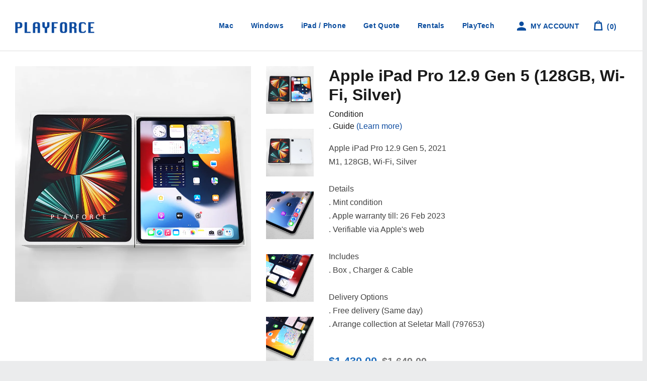

--- FILE ---
content_type: text/html; charset=utf-8
request_url: https://www.playforce.com.sg/products/ipad-pro-12-9-2021-gen-5-128gb-wi-fi-silver
body_size: 121124
content:
<!doctype html>
<!--[if lt IE 7]><html class="no-js lt-ie9 lt-ie8 lt-ie7" lang="en"> <![endif]-->
<!--[if IE 7]><html class="no-js lt-ie9 lt-ie8" lang="en"> <![endif]-->
<!--[if IE 8]><html class="no-js lt-ie9" lang="en"> <![endif]-->
<!--[if IE 9 ]><html class="ie9 no-js"> <![endif]-->
<!--[if (gt IE 9)|!(IE)]><!--> <html class="no-js"> <!--<![endif]-->
<head>
  <!-- Apple-andriod mobile shortcut logo -->
  <meta name="viewport" content="width=device-width; initial-scale=1.0; maximum-scale=1.0; user-scalable=0;"/>
  <link rel="apple-touch-icon" href="https://cdn.shopify.com/s/files/1/1409/9796/files/188.png?v=1597900015">
  <link rel="apple-touch-icon" sizes="16x16" href="https://cdn.shopify.com/s/files/1/1409/9796/files/16.png?v=1597901718">
  <link rel="apple-touch-icon" sizes="32x32" href="https://cdn.shopify.com/s/files/1/1409/9796/files/32.png?v=1597901667">
  <link rel="apple-touch-icon" sizes="128x128" href="https://cdn.shopify.com/s/files/1/1409/9796/files/128.png?v=1597900958">
  <link rel="apple-touch-icon" sizes="152x152" href="https://cdn.shopify.com/s/files/1/1409/9796/files/152.png?v=1597900344">
  <link rel="apple-touch-icon" sizes="160x160" href="https://cdn.shopify.com/s/files/1/1409/9796/files/160.png?v=1597901028">
  <link rel="apple-touch-icon" sizes="167x167" href="https://cdn.shopify.com/s/files/1/1409/9796/files/167.png?v=1597900373">
  <link rel="apple-touch-icon" sizes="180x180" href="https://cdn.shopify.com/s/files/1/1409/9796/files/180.png?v=1597900321">
  <link rel="apple-touch-icon" sizes="192x192" href="https://cdn.shopify.com/s/files/1/1409/9796/files/192.png?v=1597900908">
  <link rel="apple-touch-icon" sizes="196x196" href="https://cdn.shopify.com/s/files/1/1409/9796/files/196.png?v=1597901800">


  <!-- Global site tag (gtag.js) - Google Ads: 857044446 Event snippet for Track Purchase -->
  <script async src="https://www.googletagmanager.com/gtag/js?id=AW-857044446"></script>
  <script>
    window.dataLayer = window.dataLayer || [];
    function gtag(){dataLayer.push(arguments);}
    gtag('js', new Date());

    gtag('config', 'AW-857044446');
  </script>

  <!-- Google Tag Manager -->
  <script>(function(w,d,s,l,i){w[l]=w[l]||[];w[l].push({'gtm.start':
                                                        new Date().getTime(),event:'gtm.js'});var f=d.getElementsByTagName(s)[0],
    j=d.createElement(s),dl=l!='dataLayer'?'&l='+l:'';j.async=true;j.src=
      'https://www.googletagmanager.com/gtm.js?id='+i+dl;f.parentNode.insertBefore(j,f);
                              })(window,document,'script','dataLayer','GTM-MTBF6DZ');</script>
  <!-- End Google Tag Manager -->

  <!-- Basic page needs ================================================== -->
  <meta charset="utf-8">
  <meta http-equiv="X-UA-Compatible" content="IE=edge,chrome=1">

  
  <link rel="shortcut icon" href="//www.playforce.com.sg/cdn/shop/t/46/assets/favicon.png?v=78196385392289559391725780148" type="image/png" />
  

  <!-- Title and description ================================================== -->
  <title>
    Apple iPad Pro 12.9 Gen 5 (M1, 128GB, Wi-Fi, Silver) &ndash; Playforce
  </title>

  
  <meta name="description" content="Apple M1 Chip, 128GB, Wi-Fi, 12.9-inch Liquid Retina XDR display, Silver. Pre-owned. Mint condition. $1,449.00 with free delivery.">
  

  <!-- Social meta ================================================== -->
  

  <meta property="og:type" content="product">
  <meta property="og:title" content="iPad Pro 12.9 Gen 5 (128GB, Wi-Fi, Silver)">
  <meta property="og:url" content="https://www.playforce.com.sg/products/ipad-pro-12-9-2021-gen-5-128gb-wi-fi-silver">
  
  <meta property="og:image" content="http://www.playforce.com.sg/cdn/shop/products/3_290fa16b-adaf-4683-b0ec-7629f9beec6b_grande.jpg?v=1647070035">
  <meta property="og:image:secure_url" content="https://www.playforce.com.sg/cdn/shop/products/3_290fa16b-adaf-4683-b0ec-7629f9beec6b_grande.jpg?v=1647070035">
  
  <meta property="og:image" content="http://www.playforce.com.sg/cdn/shop/products/2_71257268-7ed7-47c0-b73f-d3554d5d17a7_grande.jpg?v=1647070035">
  <meta property="og:image:secure_url" content="https://www.playforce.com.sg/cdn/shop/products/2_71257268-7ed7-47c0-b73f-d3554d5d17a7_grande.jpg?v=1647070035">
  
  <meta property="og:image" content="http://www.playforce.com.sg/cdn/shop/products/1_3e141ec4-7edd-4b38-af88-ba35e3c50e2e_grande.jpg?v=1647070034">
  <meta property="og:image:secure_url" content="https://www.playforce.com.sg/cdn/shop/products/1_3e141ec4-7edd-4b38-af88-ba35e3c50e2e_grande.jpg?v=1647070034">
  
  <meta property="og:price:amount" content="1,430.00">
  <meta property="og:price:currency" content="SGD">



  <meta property="og:description" content="Apple M1 Chip, 128GB, Wi-Fi, 12.9-inch Liquid Retina XDR display, Silver. Pre-owned. Mint condition. $1,449.00 with free delivery.">


<meta property="og:site_name" content="Playforce">


  <meta name="twitter:card" content="summary">



  <meta name="twitter:title" content="iPad Pro 12.9 Gen 5 (128GB, Wi-Fi, Silver)">
  <meta name="twitter:description" content="Apple iPad Pro 12.9 Gen 5, 2021M1, 128GB, Wi-Fi, SilverDetails. Mint condition. Apple warranty till: 26 Feb 2023. Verifiable via Apple&#39;s webIncludes. Box , Charger &amp;amp; CableDelivery Options. Free de">
  <meta name="twitter:image" content="https://www.playforce.com.sg/cdn/shop/products/1_3e141ec4-7edd-4b38-af88-ba35e3c50e2e_large.jpg?v=1647070034">
  <meta name="twitter:image:width" content="480">
  <meta name="twitter:image:height" content="480">



  <!-- Helpers ================================================== -->
  <link rel="canonical" href="https://www.playforce.com.sg/products/ipad-pro-12-9-2021-gen-5-128gb-wi-fi-silver">
  <meta name="viewport" content="width=device-width,initial-scale=1">
  <meta name="theme-color" content="#1f6dbd">

  <!-- CSS ================================================== -->
  <link href="//www.playforce.com.sg/cdn/shop/t/46/assets/timber.scss.css?v=160707933403196840601727343689" rel="stylesheet" type="text/css" media="all" />
  <link href="//www.playforce.com.sg/cdn/shop/t/46/assets/theme.scss.css?v=22395088279874149051762332288" rel="stylesheet" type="text/css" media="all" />
  <link href="//www.playforce.com.sg/cdn/shop/t/46/assets/slick.css?v=115633562554001243491725780148" rel="stylesheet" type="text/css" media="all" />
  <link href="//www.playforce.com.sg/cdn/shop/t/46/assets/app.css?v=162993063318853134341762358460" rel="stylesheet" type="text/css" media="all" />

  




  <!-- Header hook for plugins ================================================== -->
  <script>window.performance && window.performance.mark && window.performance.mark('shopify.content_for_header.start');</script><meta name="google-site-verification" content="mHf4hxQblqrlSuJn7DHnVGHARTOlBStri7Eld2ox6nM">
<meta id="shopify-digital-wallet" name="shopify-digital-wallet" content="/14099796/digital_wallets/dialog">
<link rel="alternate" type="application/json+oembed" href="https://www.playforce.com.sg/products/ipad-pro-12-9-2021-gen-5-128gb-wi-fi-silver.oembed">
<script async="async" src="/checkouts/internal/preloads.js?locale=en-SG"></script>
<script id="shopify-features" type="application/json">{"accessToken":"580f2b0047cb317c06ab34db993657ec","betas":["rich-media-storefront-analytics"],"domain":"www.playforce.com.sg","predictiveSearch":true,"shopId":14099796,"locale":"en"}</script>
<script>var Shopify = Shopify || {};
Shopify.shop = "playforce.myshopify.com";
Shopify.locale = "en";
Shopify.currency = {"active":"SGD","rate":"1.0"};
Shopify.country = "SG";
Shopify.theme = {"name":"Playforce (2024 8 Sep - Playtech touchup)","id":134289785019,"schema_name":null,"schema_version":null,"theme_store_id":null,"role":"main"};
Shopify.theme.handle = "null";
Shopify.theme.style = {"id":null,"handle":null};
Shopify.cdnHost = "www.playforce.com.sg/cdn";
Shopify.routes = Shopify.routes || {};
Shopify.routes.root = "/";</script>
<script type="module">!function(o){(o.Shopify=o.Shopify||{}).modules=!0}(window);</script>
<script>!function(o){function n(){var o=[];function n(){o.push(Array.prototype.slice.apply(arguments))}return n.q=o,n}var t=o.Shopify=o.Shopify||{};t.loadFeatures=n(),t.autoloadFeatures=n()}(window);</script>
<script id="shop-js-analytics" type="application/json">{"pageType":"product"}</script>
<script defer="defer" async type="module" src="//www.playforce.com.sg/cdn/shopifycloud/shop-js/modules/v2/client.init-shop-cart-sync_D0dqhulL.en.esm.js"></script>
<script defer="defer" async type="module" src="//www.playforce.com.sg/cdn/shopifycloud/shop-js/modules/v2/chunk.common_CpVO7qML.esm.js"></script>
<script type="module">
  await import("//www.playforce.com.sg/cdn/shopifycloud/shop-js/modules/v2/client.init-shop-cart-sync_D0dqhulL.en.esm.js");
await import("//www.playforce.com.sg/cdn/shopifycloud/shop-js/modules/v2/chunk.common_CpVO7qML.esm.js");

  window.Shopify.SignInWithShop?.initShopCartSync?.({"fedCMEnabled":true,"windoidEnabled":true});

</script>
<script>(function() {
  var isLoaded = false;
  function asyncLoad() {
    if (isLoaded) return;
    isLoaded = true;
    var urls = ["\/\/www.powr.io\/powr.js?powr-token=playforce.myshopify.com\u0026external-type=shopify\u0026shop=playforce.myshopify.com","https:\/\/atome-paylater-fe.s3-accelerate.amazonaws.com\/merchant-plugins\/production\/static\/price_divider\/main.js?platform=SHOPIFY\u0026country=SG\u0026price_divider_applied_on=all\u0026shop=playforce.myshopify.com"];
    for (var i = 0; i < urls.length; i++) {
      var s = document.createElement('script');
      s.type = 'text/javascript';
      s.async = true;
      s.src = urls[i];
      var x = document.getElementsByTagName('script')[0];
      x.parentNode.insertBefore(s, x);
    }
  };
  if(window.attachEvent) {
    window.attachEvent('onload', asyncLoad);
  } else {
    window.addEventListener('load', asyncLoad, false);
  }
})();</script>
<script id="__st">var __st={"a":14099796,"offset":28800,"reqid":"989cf248-51a5-4c1e-bd0a-7dea010e4fd5-1765002241","pageurl":"www.playforce.com.sg\/products\/ipad-pro-12-9-2021-gen-5-128gb-wi-fi-silver","u":"fe6ecf68287d","p":"product","rtyp":"product","rid":7406776582331};</script>
<script>window.ShopifyPaypalV4VisibilityTracking = true;</script>
<script id="captcha-bootstrap">!function(){'use strict';const t='contact',e='account',n='new_comment',o=[[t,t],['blogs',n],['comments',n],[t,'customer']],c=[[e,'customer_login'],[e,'guest_login'],[e,'recover_customer_password'],[e,'create_customer']],r=t=>t.map((([t,e])=>`form[action*='/${t}']:not([data-nocaptcha='true']) input[name='form_type'][value='${e}']`)).join(','),a=t=>()=>t?[...document.querySelectorAll(t)].map((t=>t.form)):[];function s(){const t=[...o],e=r(t);return a(e)}const i='password',u='form_key',d=['recaptcha-v3-token','g-recaptcha-response','h-captcha-response',i],f=()=>{try{return window.sessionStorage}catch{return}},m='__shopify_v',_=t=>t.elements[u];function p(t,e,n=!1){try{const o=window.sessionStorage,c=JSON.parse(o.getItem(e)),{data:r}=function(t){const{data:e,action:n}=t;return t[m]||n?{data:e,action:n}:{data:t,action:n}}(c);for(const[e,n]of Object.entries(r))t.elements[e]&&(t.elements[e].value=n);n&&o.removeItem(e)}catch(o){console.error('form repopulation failed',{error:o})}}const l='form_type',E='cptcha';function T(t){t.dataset[E]=!0}const w=window,h=w.document,L='Shopify',v='ce_forms',y='captcha';let A=!1;((t,e)=>{const n=(g='f06e6c50-85a8-45c8-87d0-21a2b65856fe',I='https://cdn.shopify.com/shopifycloud/storefront-forms-hcaptcha/ce_storefront_forms_captcha_hcaptcha.v1.5.2.iife.js',D={infoText:'Protected by hCaptcha',privacyText:'Privacy',termsText:'Terms'},(t,e,n)=>{const o=w[L][v],c=o.bindForm;if(c)return c(t,g,e,D).then(n);var r;o.q.push([[t,g,e,D],n]),r=I,A||(h.body.append(Object.assign(h.createElement('script'),{id:'captcha-provider',async:!0,src:r})),A=!0)});var g,I,D;w[L]=w[L]||{},w[L][v]=w[L][v]||{},w[L][v].q=[],w[L][y]=w[L][y]||{},w[L][y].protect=function(t,e){n(t,void 0,e),T(t)},Object.freeze(w[L][y]),function(t,e,n,w,h,L){const[v,y,A,g]=function(t,e,n){const i=e?o:[],u=t?c:[],d=[...i,...u],f=r(d),m=r(i),_=r(d.filter((([t,e])=>n.includes(e))));return[a(f),a(m),a(_),s()]}(w,h,L),I=t=>{const e=t.target;return e instanceof HTMLFormElement?e:e&&e.form},D=t=>v().includes(t);t.addEventListener('submit',(t=>{const e=I(t);if(!e)return;const n=D(e)&&!e.dataset.hcaptchaBound&&!e.dataset.recaptchaBound,o=_(e),c=g().includes(e)&&(!o||!o.value);(n||c)&&t.preventDefault(),c&&!n&&(function(t){try{if(!f())return;!function(t){const e=f();if(!e)return;const n=_(t);if(!n)return;const o=n.value;o&&e.removeItem(o)}(t);const e=Array.from(Array(32),(()=>Math.random().toString(36)[2])).join('');!function(t,e){_(t)||t.append(Object.assign(document.createElement('input'),{type:'hidden',name:u})),t.elements[u].value=e}(t,e),function(t,e){const n=f();if(!n)return;const o=[...t.querySelectorAll(`input[type='${i}']`)].map((({name:t})=>t)),c=[...d,...o],r={};for(const[a,s]of new FormData(t).entries())c.includes(a)||(r[a]=s);n.setItem(e,JSON.stringify({[m]:1,action:t.action,data:r}))}(t,e)}catch(e){console.error('failed to persist form',e)}}(e),e.submit())}));const S=(t,e)=>{t&&!t.dataset[E]&&(n(t,e.some((e=>e===t))),T(t))};for(const o of['focusin','change'])t.addEventListener(o,(t=>{const e=I(t);D(e)&&S(e,y())}));const B=e.get('form_key'),M=e.get(l),P=B&&M;t.addEventListener('DOMContentLoaded',(()=>{const t=y();if(P)for(const e of t)e.elements[l].value===M&&p(e,B);[...new Set([...A(),...v().filter((t=>'true'===t.dataset.shopifyCaptcha))])].forEach((e=>S(e,t)))}))}(h,new URLSearchParams(w.location.search),n,t,e,['guest_login'])})(!0,!1)}();</script>
<script integrity="sha256-52AcMU7V7pcBOXWImdc/TAGTFKeNjmkeM1Pvks/DTgc=" data-source-attribution="shopify.loadfeatures" defer="defer" src="//www.playforce.com.sg/cdn/shopifycloud/storefront/assets/storefront/load_feature-81c60534.js" crossorigin="anonymous"></script>
<script data-source-attribution="shopify.dynamic_checkout.dynamic.init">var Shopify=Shopify||{};Shopify.PaymentButton=Shopify.PaymentButton||{isStorefrontPortableWallets:!0,init:function(){window.Shopify.PaymentButton.init=function(){};var t=document.createElement("script");t.src="https://www.playforce.com.sg/cdn/shopifycloud/portable-wallets/latest/portable-wallets.en.js",t.type="module",document.head.appendChild(t)}};
</script>
<script data-source-attribution="shopify.dynamic_checkout.buyer_consent">
  function portableWalletsHideBuyerConsent(e){var t=document.getElementById("shopify-buyer-consent"),n=document.getElementById("shopify-subscription-policy-button");t&&n&&(t.classList.add("hidden"),t.setAttribute("aria-hidden","true"),n.removeEventListener("click",e))}function portableWalletsShowBuyerConsent(e){var t=document.getElementById("shopify-buyer-consent"),n=document.getElementById("shopify-subscription-policy-button");t&&n&&(t.classList.remove("hidden"),t.removeAttribute("aria-hidden"),n.addEventListener("click",e))}window.Shopify?.PaymentButton&&(window.Shopify.PaymentButton.hideBuyerConsent=portableWalletsHideBuyerConsent,window.Shopify.PaymentButton.showBuyerConsent=portableWalletsShowBuyerConsent);
</script>
<script data-source-attribution="shopify.dynamic_checkout.cart.bootstrap">document.addEventListener("DOMContentLoaded",(function(){function t(){return document.querySelector("shopify-accelerated-checkout-cart, shopify-accelerated-checkout")}if(t())Shopify.PaymentButton.init();else{new MutationObserver((function(e,n){t()&&(Shopify.PaymentButton.init(),n.disconnect())})).observe(document.body,{childList:!0,subtree:!0})}}));
</script>

<script>window.performance && window.performance.mark && window.performance.mark('shopify.content_for_header.end');</script>
<script>window.BOLD = window.BOLD || {};
    window.BOLD.common = window.BOLD.common || {};
    window.BOLD.common.Shopify = window.BOLD.common.Shopify || {};
    window.BOLD.common.Shopify.shop = {
      domain: 'www.playforce.com.sg',
      permanent_domain: 'playforce.myshopify.com',
      url: 'https://www.playforce.com.sg',
      secure_url: 'https://www.playforce.com.sg',
      money_format: "${{amount}}",
      currency: "SGD"
    };
    window.BOLD.common.Shopify.customer = {
      id: null,
      tags: null,
    };
    window.BOLD.common.Shopify.cart = {"note":null,"attributes":{},"original_total_price":0,"total_price":0,"total_discount":0,"total_weight":0.0,"item_count":0,"items":[],"requires_shipping":false,"currency":"SGD","items_subtotal_price":0,"cart_level_discount_applications":[],"checkout_charge_amount":0};
    window.BOLD.common.template = 'product';window.BOLD.common.Shopify.formatMoney = function(money, format) {
        function n(t, e) {
            return "undefined" == typeof t ? e : t
        }
        function r(t, e, r, i) {
            if (e = n(e, 2),
                r = n(r, ","),
                i = n(i, "."),
            isNaN(t) || null == t)
                return 0;
            t = (t / 100).toFixed(e);
            var o = t.split(".")
                , a = o[0].replace(/(\d)(?=(\d\d\d)+(?!\d))/g, "$1" + r)
                , s = o[1] ? i + o[1] : "";
            return a + s
        }
        "string" == typeof money && (money = money.replace(".", ""));
        var i = ""
            , o = /\{\{\s*(\w+)\s*\}\}/
            , a = format || window.BOLD.common.Shopify.shop.money_format || window.Shopify.money_format || "$ {{ amount }}";
        switch (a.match(o)[1]) {
            case "amount":
                i = r(money, 2, ",", ".");
                break;
            case "amount_no_decimals":
                i = r(money, 0, ",", ".");
                break;
            case "amount_with_comma_separator":
                i = r(money, 2, ".", ",");
                break;
            case "amount_no_decimals_with_comma_separator":
                i = r(money, 0, ".", ",");
                break;
            case "amount_with_space_separator":
                i = r(money, 2, " ", ",");
                break;
            case "amount_no_decimals_with_space_separator":
                i = r(money, 0, " ", ",");
                break;
            case "amount_with_apostrophe_separator":
                i = r(money, 2, "'", ".");
                break;
        }
        return a.replace(o, i);
    };
    window.BOLD.common.Shopify.saveProduct = function (handle, product) {
      if (typeof handle === 'string' && typeof window.BOLD.common.Shopify.products[handle] === 'undefined') {
        if (typeof product === 'number') {
          window.BOLD.common.Shopify.handles[product] = handle;
          product = { id: product };
        }
        window.BOLD.common.Shopify.products[handle] = product;
      }
    };
    window.BOLD.common.Shopify.saveVariant = function (variant_id, variant) {
      if (typeof variant_id === 'number' && typeof window.BOLD.common.Shopify.variants[variant_id] === 'undefined') {
        window.BOLD.common.Shopify.variants[variant_id] = variant;
      }
    };window.BOLD.common.Shopify.products = window.BOLD.common.Shopify.products || {};
    window.BOLD.common.Shopify.variants = window.BOLD.common.Shopify.variants || {};
    window.BOLD.common.Shopify.handles = window.BOLD.common.Shopify.handles || {};window.BOLD.common.Shopify.handle = "ipad-pro-12-9-2021-gen-5-128gb-wi-fi-silver"
window.BOLD.common.Shopify.saveProduct("ipad-pro-12-9-2021-gen-5-128gb-wi-fi-silver", 7406776582331);window.BOLD.common.Shopify.saveVariant(42657792819387, { product_id: 7406776582331, product_handle: "ipad-pro-12-9-2021-gen-5-128gb-wi-fi-silver", price: 143000, group_id: '', csp_metafield: {}});window.BOLD.apps_installed = {"Product Upsell":3} || {};window.BOLD.common.Shopify.saveProduct("macbook-pro-m4-pro-14-inch-12c-cpu-16c-gpu-24gb-512gb-space-black", 8185981599931);window.BOLD.common.Shopify.saveVariant(46955624431803, { product_id: 8185981599931, product_handle: "macbook-pro-m4-pro-14-inch-12c-cpu-16c-gpu-24gb-512gb-space-black", price: 259900, group_id: '', csp_metafield: {}});window.BOLD.common.Shopify.saveProduct("zenbook-s-14-ux5406sa-pz267w-ultra-7-258v-32gb-1tb-3k-oled-touch-14-inch", 8185977700539);window.BOLD.common.Shopify.saveVariant(46955609784507, { product_id: 8185977700539, product_handle: "zenbook-s-14-ux5406sa-pz267w-ultra-7-258v-32gb-1tb-3k-oled-touch-14-inch", price: 239900, group_id: '', csp_metafield: {}});window.BOLD.common.Shopify.saveProduct("legion-pro-5-i9-13900hx-rtx-4060-32gb-1tb-wqxga-240hz-16-inch", 8185752322235);window.BOLD.common.Shopify.saveVariant(46955241504955, { product_id: 8185752322235, product_handle: "legion-pro-5-i9-13900hx-rtx-4060-32gb-1tb-wqxga-240hz-16-inch", price: 189900, group_id: '', csp_metafield: {}});window.BOLD.common.Shopify.saveProduct("microsoft-surface-pro-11-snapdragon-x-elite-16gb-512gb-13-inch", 8184331337915);window.BOLD.common.Shopify.saveVariant(46951272022203, { product_id: 8184331337915, product_handle: "microsoft-surface-pro-11-snapdragon-x-elite-16gb-512gb-13-inch", price: 184900, group_id: '', csp_metafield: {}});window.BOLD.common.Shopify.saveProduct("macbook-air-m4-13-inch-10c-cpu-10c-gpu-16gb-512gb-sky-blue", 8058955563195);window.BOLD.common.Shopify.saveVariant(46582288023739, { product_id: 8058955563195, product_handle: "macbook-air-m4-13-inch-10c-cpu-10c-gpu-16gb-512gb-sky-blue", price: 178800, group_id: '', csp_metafield: {}});window.BOLD.common.Shopify.saveProduct("macbook-pro-m2-pro-14-inch-10c-cpu-16c-gpu-16gb-512gb-space-grey", 8058905788603);window.BOLD.common.Shopify.saveVariant(46582205120699, { product_id: 8058905788603, product_handle: "macbook-pro-m2-pro-14-inch-10c-cpu-16c-gpu-16gb-512gb-space-grey", price: 174900, group_id: '', csp_metafield: {}});window.BOLD.common.Shopify.saveProduct("macbook-pro-m3-pro-14-inch-11c-cpu-14c-gpu-18gb-512gb-space-black", 8058882031803);window.BOLD.common.Shopify.saveVariant(46582141911227, { product_id: 8058882031803, product_handle: "macbook-pro-m3-pro-14-inch-11c-cpu-14c-gpu-18gb-512gb-space-black", price: 184900, group_id: '', csp_metafield: {}});window.BOLD.common.Shopify.saveProduct("lenovo-legion-5pro-ryzen7-rtx3070-gaming-laptop-singapore", 8058135347387);window.BOLD.common.Shopify.saveVariant(46580390527163, { product_id: 8058135347387, product_handle: "lenovo-legion-5pro-ryzen7-rtx3070-gaming-laptop-singapore", price: 249900, group_id: '', csp_metafield: {}});window.BOLD.common.Shopify.saveProduct("hp-omnibook-ultra-flip-ultra-7-258v-32gb-1tb-2-8k-oled-touch-14-inch", 8058133020859);window.BOLD.common.Shopify.saveVariant(46580361330875, { product_id: 8058133020859, product_handle: "hp-omnibook-ultra-flip-ultra-7-258v-32gb-1tb-2-8k-oled-touch-14-inch", price: 219900, group_id: '', csp_metafield: {}});window.BOLD.common.Shopify.saveProduct("asus-tuf-a15-ryzen-9-7940hs-rtx-4050-32gb-1tb-fhd-15-inch", 8058129350843);window.BOLD.common.Shopify.saveVariant(46580335902907, { product_id: 8058129350843, product_handle: "asus-tuf-a15-ryzen-9-7940hs-rtx-4050-32gb-1tb-fhd-15-inch", price: 144900, group_id: '', csp_metafield: {}});window.BOLD.common.Shopify.saveProduct("surface-go-3-i3-8gb-128gb-touch-10-inch", 8058115719355);window.BOLD.common.Shopify.saveVariant(46580273840315, { product_id: 8058115719355, product_handle: "surface-go-3-i3-8gb-128gb-touch-10-inch", price: 64900, group_id: '', csp_metafield: {}});window.BOLD.common.Shopify.saveProduct("mac-mini-m2-pro-10c-cpu-16c-gpu-16gb-512gbnew", 7997946888379);window.BOLD.common.Shopify.saveVariant(46348047909051, { product_id: 7997946888379, product_handle: "mac-mini-m2-pro-10c-cpu-16c-gpu-16gb-512gbnew", price: 119900, group_id: '', csp_metafield: {}});window.BOLD.common.Shopify.saveProduct("forge-15x-i7-14700hx-rtx-4060-16gb-1tb-15-inch", 7997943677115);window.BOLD.common.Shopify.saveVariant(46348021137595, { product_id: 7997943677115, product_handle: "forge-15x-i7-14700hx-rtx-4060-16gb-1tb-15-inch", price: 169900, group_id: '', csp_metafield: {}});window.BOLD.common.Shopify.saveProduct("acer-nitro-v-15-i5-13420h-rtx-4050-16gb-512gb-15-inch", 7997941940411);window.BOLD.common.Shopify.saveVariant(46348011045051, { product_id: 7997941940411, product_handle: "acer-nitro-v-15-i5-13420h-rtx-4050-16gb-512gb-15-inch", price: 119900, group_id: '', csp_metafield: {}});window.BOLD.common.Shopify.saveProduct("macbook-air-2022-13-inch-m2-8c-cpu-10c-gpu-16gb-1tb-midnight", 7997937713339);window.BOLD.common.Shopify.saveVariant(46347980439739, { product_id: 7997937713339, product_handle: "macbook-air-2022-13-inch-m2-8c-cpu-10c-gpu-16gb-1tb-midnight", price: 179900, group_id: '', csp_metafield: {}});window.BOLD.common.Shopify.saveProduct("mac-mini-m2-pro-16gb-512gb", 7994001064123);window.BOLD.common.Shopify.saveVariant(46334853284027, { product_id: 7994001064123, product_handle: "mac-mini-m2-pro-16gb-512gb", price: 159900, group_id: '', csp_metafield: {}});window.BOLD.common.Shopify.saveProduct("vector-gp68hx-i9-12900h-rtx-4080-32gb-1tb-fhd-144hz-16-inch", 7994000638139);window.BOLD.common.Shopify.saveVariant(46334851875003, { product_id: 7994000638139, product_handle: "vector-gp68hx-i9-12900h-rtx-4080-32gb-1tb-fhd-144hz-16-inch", price: 249900, group_id: '', csp_metafield: {}});window.BOLD.common.Shopify.saveProduct("zenbook-s-16-ryzen-ai-9-365-24gb-1tb-3k-oled-16-inch", 7994000408763);window.BOLD.common.Shopify.saveVariant(46334847123643, { product_id: 7994000408763, product_handle: "zenbook-s-16-ryzen-ai-9-365-24gb-1tb-3k-oled-16-inch", price: 219900, group_id: '', csp_metafield: {}});window.BOLD.common.Shopify.saveProduct("legion-pro-5-i9-14900hx-rtx-4070-32gb-1tb-wqxga-240hz-16-inch", 7993996738747);window.BOLD.common.Shopify.saveVariant(46334831624379, { product_id: 7993996738747, product_handle: "legion-pro-5-i9-14900hx-rtx-4070-32gb-1tb-wqxga-240hz-16-inch", price: 249900, group_id: '', csp_metafield: {}});window.BOLD.common.Shopify.saveProduct("legion-slim-5-ryzen-7-7840hs-rtx-4060-16gb-1tb-2-8k-oled-14-5-inch", 7993996411067);window.BOLD.common.Shopify.saveVariant(46334826447035, { product_id: 7993996411067, product_handle: "legion-slim-5-ryzen-7-7840hs-rtx-4060-16gb-1tb-2-8k-oled-14-5-inch", price: 169900, group_id: '', csp_metafield: {}});window.BOLD.common.Shopify.saveProduct("rog-strix-g16-i7-13650hx-rtx-4060-32gb-1tb-wuxga-165hz-16-inch", 7986565120187);window.BOLD.common.Shopify.saveVariant(46318406402235, { product_id: 7986565120187, product_handle: "rog-strix-g16-i7-13650hx-rtx-4060-32gb-1tb-wuxga-165hz-16-inch", price: 209900, group_id: '', csp_metafield: {}});window.BOLD.common.Shopify.saveProduct("zenbook-14-oled-i7-1260p-16gb-512gb-wqxga-14-inch", 7986539069627);window.BOLD.common.Shopify.saveVariant(46318366097595, { product_id: 7986539069627, product_handle: "zenbook-14-oled-i7-1260p-16gb-512gb-wqxga-14-inch", price: 124900, group_id: '', csp_metafield: {}});window.BOLD.common.Shopify.saveProduct("thinkpad-e14-gen-6-ultra-7-155u-16gb-512gb-wuxga-14-inchnew", 7986189631675);window.BOLD.common.Shopify.saveVariant(46317781483707, { product_id: 7986189631675, product_handle: "thinkpad-e14-gen-6-ultra-7-155u-16gb-512gb-wuxga-14-inchnew", price: 158800, group_id: '', csp_metafield: {}});window.BOLD.common.Shopify.saveProduct("macbook-pro-2019-13-inch-i7-16gb-512gb", 7986186780859);window.BOLD.common.Shopify.saveVariant(46317766803643, { product_id: 7986186780859, product_handle: "macbook-pro-2019-13-inch-i7-16gb-512gb", price: 104900, group_id: '', csp_metafield: {}});window.BOLD.common.Shopify.saveProduct("macbook-air-m3-13-inch-8c-cpu-10c-gpu-8gb-512gb-midnight", 7986184683707);window.BOLD.common.Shopify.saveVariant(46317764214971, { product_id: 7986184683707, product_handle: "macbook-air-m3-13-inch-8c-cpu-10c-gpu-8gb-512gb-midnight", price: 159900, group_id: '', csp_metafield: {}});window.BOLD.common.Shopify.saveProduct("macbook-pro-m3-pro-14-inch-12c-cpu-18c-gpu-18gb-1tb-space-black", 7986182455483);window.BOLD.common.Shopify.saveVariant(46317761265851, { product_id: 7986182455483, product_handle: "macbook-pro-m3-pro-14-inch-12c-cpu-18c-gpu-18gb-1tb-space-black", price: 353050, group_id: '', csp_metafield: {}});window.BOLD.common.Shopify.saveProduct("macbook-pro-m3-pro-14-inch-12c-cpu-18c-gpu-18gb-1tb-silver", 7986181472443);window.BOLD.common.Shopify.saveVariant(46317757989051, { product_id: 7986181472443, product_handle: "macbook-pro-m3-pro-14-inch-12c-cpu-18c-gpu-18gb-1tb-silver", price: 353050, group_id: '', csp_metafield: {}});window.BOLD.common.Shopify.saveProduct("macbook-pro-16-inch-m3-pro-12c-cpu-18c-gpu-18gb-512gb", 7986180489403);window.BOLD.common.Shopify.saveVariant(46317756481723, { product_id: 7986180489403, product_handle: "macbook-pro-16-inch-m3-pro-12c-cpu-18c-gpu-18gb-512gb", price: 334900, group_id: '', csp_metafield: {}});window.BOLD.common.Shopify.saveProduct("machenike-l16-air-ryzen-7-7735h-16gb-512gb-wqxga-120hz-16-inch", 7970220114107);window.BOLD.common.Shopify.saveVariant(46269963927739, { product_id: 7970220114107, product_handle: "machenike-l16-air-ryzen-7-7735h-16gb-512gb-wqxga-120hz-16-inch", price: 79800, group_id: '', csp_metafield: {}});window.BOLD.common.Shopify.saveProduct("ideapad-slim-5-ultra-7-155h-16gb-1tb-2k-oled-16-inch", 7970219163835);window.BOLD.common.Shopify.saveVariant(46269962420411, { product_id: 7970219163835, product_handle: "ideapad-slim-5-ultra-7-155h-16gb-1tb-2k-oled-16-inch", price: 128000, group_id: '', csp_metafield: {}});window.BOLD.common.Shopify.saveProduct("aspire-15-core-5-120u-8gb-512gb-14-inch", 7970217656507);window.BOLD.common.Shopify.saveVariant(46269953278139, { product_id: 7970217656507, product_handle: "aspire-15-core-5-120u-8gb-512gb-14-inch", price: 72000, group_id: '', csp_metafield: {}});window.BOLD.common.Shopify.saveProduct("zenbook-14-oled-ultra-7-155h-32gb-1tb-wuxga-14-inch", 7969220591803);window.BOLD.common.Shopify.saveVariant(46265747767483, { product_id: 7969220591803, product_handle: "zenbook-14-oled-ultra-7-155h-32gb-1tb-wuxga-14-inch", price: 219900, group_id: '', csp_metafield: {}});window.BOLD.common.Shopify.saveProduct("expertbook-b9-oled-b9403cvar-intel-core-7-16gb-1tb-wqxga-14-inch", 7962784891067);window.BOLD.common.Shopify.saveVariant(46244167319739, { product_id: 7962784891067, product_handle: "expertbook-b9-oled-b9403cvar-intel-core-7-16gb-1tb-wqxga-14-inch", price: 199900, group_id: '', csp_metafield: {}});window.BOLD.common.Shopify.saveProduct("swift-go-14-ultra-5-125h-16gb-512gb-wuxga-touch-14-inch", 7954830655675);window.BOLD.common.Shopify.saveVariant(46208598802619, { product_id: 7954830655675, product_handle: "swift-go-14-ultra-5-125h-16gb-512gb-wuxga-touch-14-inch", price: 104900, group_id: '', csp_metafield: {}});window.BOLD.common.Shopify.saveProduct("victus-gaming-16-r7-7840hs-rtx-3050-16gb-512gb-144hz-16-inch", 7954456674491);window.BOLD.common.Shopify.saveVariant(46207699583163, { product_id: 7954456674491, product_handle: "victus-gaming-16-r7-7840hs-rtx-3050-16gb-512gb-144hz-16-inch", price: 99900, group_id: '', csp_metafield: {}});window.BOLD.common.Shopify.saveProduct("rog-flow-z13-i9-13900hx-rtx-4050-16gb-1tb-wqxga-165hz-13-inch", 7952964354235);window.BOLD.common.Shopify.saveVariant(46202443694267, { product_id: 7952964354235, product_handle: "rog-flow-z13-i9-13900hx-rtx-4050-16gb-1tb-wqxga-165hz-13-inch", price: 199900, group_id: '', csp_metafield: {}});window.BOLD.common.Shopify.saveProduct("ipad-pro-12-9-7th-gen-1tb-wifi-cellular-m4-space-black", 7951357640891);window.BOLD.common.Shopify.saveVariant(46197494415547, { product_id: 7951357640891, product_handle: "ipad-pro-12-9-7th-gen-1tb-wifi-cellular-m4-space-black", price: 294900, group_id: '', csp_metafield: {}});window.BOLD.common.Shopify.saveProduct("acer-nitro-5-i7-12650h-rtx-4050-16gb-512gb-144hz-15-inch", 7951356919995);window.BOLD.common.Shopify.saveVariant(46197491368123, { product_id: 7951356919995, product_handle: "acer-nitro-5-i7-12650h-rtx-4050-16gb-512gb-144hz-15-inch", price: 119900, group_id: '', csp_metafield: {}});window.BOLD.common.Shopify.saveProduct("yoga-6-ryzen-7-7730u-16gb-1tb-wuxga-touch-13-inch", 7950980612283);window.BOLD.common.Shopify.saveVariant(46195369410747, { product_id: 7950980612283, product_handle: "yoga-6-ryzen-7-7730u-16gb-1tb-wuxga-touch-13-inch", price: 104900, group_id: '', csp_metafield: {}});window.BOLD.common.Shopify.saveProduct("yoga-slim-7-pro-ryzen-9-5900hs-mx450-16gb-1tb-wqxga-14-inch", 7950980055227);window.BOLD.common.Shopify.saveVariant(46195365576891, { product_id: 7950980055227, product_handle: "yoga-slim-7-pro-ryzen-9-5900hs-mx450-16gb-1tb-wqxga-14-inch", price: 109900, group_id: '', csp_metafield: {}});window.BOLD.common.Shopify.saveProduct("surface-pro-9-i5-1235u-8gb-256gb-ssd-13-inch-1", 7950963081403);window.BOLD.common.Shopify.saveVariant(46195247907003, { product_id: 7950963081403, product_handle: "surface-pro-9-i5-1235u-8gb-256gb-ssd-13-inch-1", price: 145000, group_id: '', csp_metafield: {}});window.BOLD.common.Shopify.saveProduct("rog-zephyrus-duo-ryzen-9-5900x-rtx-3070-32gb-1tb-15-inch", 7948068880571);window.BOLD.common.Shopify.saveVariant(46149986222267, { product_id: 7948068880571, product_handle: "rog-zephyrus-duo-ryzen-9-5900x-rtx-3070-32gb-1tb-15-inch", price: 174900, group_id: '', csp_metafield: {}});window.BOLD.common.Shopify.saveProduct("macbook-pro-16-inch-m1-pro-16gb-1tb-space-grey", 7944339095739);window.BOLD.common.Shopify.saveVariant(46053881118907, { product_id: 7944339095739, product_handle: "macbook-pro-16-inch-m1-pro-16gb-1tb-space-grey", price: 219900, group_id: '', csp_metafield: {}});window.BOLD.common.Shopify.saveProduct("predator-helios-300-i7-11800h-rtx-3050ti-16gb-1tb-qhd-165hz-15-inch", 7944207761595);window.BOLD.common.Shopify.saveVariant(46047610372283, { product_id: 7944207761595, product_handle: "predator-helios-300-i7-11800h-rtx-3050ti-16gb-1tb-qhd-165hz-15-inch", price: 104900, group_id: '', csp_metafield: {}});window.BOLD.common.Shopify.saveProduct("ipad-pro-12-9-6th-gen-128gb-wifi-space-grey", 7942051430587);window.BOLD.common.Shopify.saveVariant(45982151573691, { product_id: 7942051430587, product_handle: "ipad-pro-12-9-6th-gen-128gb-wifi-space-grey", price: 129900, group_id: '', csp_metafield: {}});window.BOLD.common.Shopify.saveProduct("msi-cyborg-15-a12v-i7-12650h-rtx-4060-16gb-512gb-144hz-15-inch", 7940722393275);window.BOLD.common.Shopify.saveVariant(45971800654011, { product_id: 7940722393275, product_handle: "msi-cyborg-15-a12v-i7-12650h-rtx-4060-16gb-512gb-144hz-15-inch", price: 144900, group_id: '', csp_metafield: {}});window.BOLD.common.Shopify.saveProduct("macbook-pro-2021-14-inch-m1-pro-16gb-512gb-space-grey-1", 7935405424827);window.BOLD.common.Shopify.saveVariant(45890833023163, { product_id: 7935405424827, product_handle: "macbook-pro-2021-14-inch-m1-pro-16gb-512gb-space-grey-1", price: 209900, group_id: '', csp_metafield: {}});window.BOLD.common.Shopify.saveProduct("macbook-pro-2023-16-inch-m3-pro-12c-cpu-18c-gpu-36gb-512gb-space-blackapplecare", 7935402803387);window.BOLD.common.Shopify.saveVariant(45890322792635, { product_id: 7935402803387, product_handle: "macbook-pro-2023-16-inch-m3-pro-12c-cpu-18c-gpu-36gb-512gb-space-blackapplecare", price: 409900, group_id: '', csp_metafield: {}});window.BOLD.common.Shopify.saveProduct("macbook-air-2022-13-inch-m2-8gb-256gb-space-grey-1", 7935400476859);window.BOLD.common.Shopify.saveVariant(45889753678011, { product_id: 7935400476859, product_handle: "macbook-air-2022-13-inch-m2-8gb-256gb-space-grey-1", price: 134900, group_id: '', csp_metafield: {}});window.BOLD.common.Shopify.saveProduct("zenbook-14-ux3405ma-ultra-7-155h-16gb-1tb-wqxga-oled-14-inch", 7933346545851);window.BOLD.common.Shopify.saveVariant(45813326676155, { product_id: 7933346545851, product_handle: "zenbook-14-ux3405ma-ultra-7-155h-16gb-1tb-wqxga-oled-14-inch", price: 164900, group_id: '', csp_metafield: {}});window.BOLD.common.Shopify.metafields = window.BOLD.common.Shopify.metafields || {};window.BOLD.common.Shopify.metafields["bold_rp"] = {};window.BOLD.common.Shopify.metafields["bold_csp_defaults"] = {};</script><link href="//www.playforce.com.sg/cdn/shop/t/46/assets/bold-upsell.css?v=51915886505602322711725780148" rel="stylesheet" type="text/css" media="all" />
<link href="//www.playforce.com.sg/cdn/shop/t/46/assets/bold-upsell-custom.css?v=150135899998303055901725780148" rel="stylesheet" type="text/css" media="all" />

<!--[if lt IE 9]>
<script src="//cdnjs.cloudflare.com/ajax/libs/html5shiv/3.7.2/html5shiv.min.js" type="text/javascript"></script>
<script src="//www.playforce.com.sg/cdn/shop/t/46/assets/respond.min.js?v=52248677837542619231725780148" type="text/javascript"></script>
<link href="//www.playforce.com.sg/cdn/shop/t/46/assets/respond-proxy.html" id="respond-proxy" rel="respond-proxy" />
<link href="//www.playforce.com.sg/search?q=cc846b1817358d110720c781f5d07ea1" id="respond-redirect" rel="respond-redirect" />
<script src="//www.playforce.com.sg/search?q=cc846b1817358d110720c781f5d07ea1" type="text/javascript"></script>
<![endif]-->



  <script src="//ajax.googleapis.com/ajax/libs/jquery/1.11.0/jquery.min.js" type="text/javascript"></script>

  <script src="//www.playforce.com.sg/cdn/shop/t/46/assets/modernizr.min.js?v=26620055551102246001725780148" type="text/javascript"></script>
  <script src="//www.playforce.com.sg/cdn/shop/t/46/assets/slick.min.js?v=154781436702359549511725780148" type="text/javascript"></script>

  
  

<link href="https://monorail-edge.shopifysvc.com" rel="dns-prefetch">
<script>(function(){if ("sendBeacon" in navigator && "performance" in window) {try {var session_token_from_headers = performance.getEntriesByType('navigation')[0].serverTiming.find(x => x.name == '_s').description;} catch {var session_token_from_headers = undefined;}var session_cookie_matches = document.cookie.match(/_shopify_s=([^;]*)/);var session_token_from_cookie = session_cookie_matches && session_cookie_matches.length === 2 ? session_cookie_matches[1] : "";var session_token = session_token_from_headers || session_token_from_cookie || "";function handle_abandonment_event(e) {var entries = performance.getEntries().filter(function(entry) {return /monorail-edge.shopifysvc.com/.test(entry.name);});if (!window.abandonment_tracked && entries.length === 0) {window.abandonment_tracked = true;var currentMs = Date.now();var navigation_start = performance.timing.navigationStart;var payload = {shop_id: 14099796,url: window.location.href,navigation_start,duration: currentMs - navigation_start,session_token,page_type: "product"};window.navigator.sendBeacon("https://monorail-edge.shopifysvc.com/v1/produce", JSON.stringify({schema_id: "online_store_buyer_site_abandonment/1.1",payload: payload,metadata: {event_created_at_ms: currentMs,event_sent_at_ms: currentMs}}));}}window.addEventListener('pagehide', handle_abandonment_event);}}());</script>
<script id="web-pixels-manager-setup">(function e(e,d,r,n,o){if(void 0===o&&(o={}),!Boolean(null===(a=null===(i=window.Shopify)||void 0===i?void 0:i.analytics)||void 0===a?void 0:a.replayQueue)){var i,a;window.Shopify=window.Shopify||{};var t=window.Shopify;t.analytics=t.analytics||{};var s=t.analytics;s.replayQueue=[],s.publish=function(e,d,r){return s.replayQueue.push([e,d,r]),!0};try{self.performance.mark("wpm:start")}catch(e){}var l=function(){var e={modern:/Edge?\/(1{2}[4-9]|1[2-9]\d|[2-9]\d{2}|\d{4,})\.\d+(\.\d+|)|Firefox\/(1{2}[4-9]|1[2-9]\d|[2-9]\d{2}|\d{4,})\.\d+(\.\d+|)|Chrom(ium|e)\/(9{2}|\d{3,})\.\d+(\.\d+|)|(Maci|X1{2}).+ Version\/(15\.\d+|(1[6-9]|[2-9]\d|\d{3,})\.\d+)([,.]\d+|)( \(\w+\)|)( Mobile\/\w+|) Safari\/|Chrome.+OPR\/(9{2}|\d{3,})\.\d+\.\d+|(CPU[ +]OS|iPhone[ +]OS|CPU[ +]iPhone|CPU IPhone OS|CPU iPad OS)[ +]+(15[._]\d+|(1[6-9]|[2-9]\d|\d{3,})[._]\d+)([._]\d+|)|Android:?[ /-](13[3-9]|1[4-9]\d|[2-9]\d{2}|\d{4,})(\.\d+|)(\.\d+|)|Android.+Firefox\/(13[5-9]|1[4-9]\d|[2-9]\d{2}|\d{4,})\.\d+(\.\d+|)|Android.+Chrom(ium|e)\/(13[3-9]|1[4-9]\d|[2-9]\d{2}|\d{4,})\.\d+(\.\d+|)|SamsungBrowser\/([2-9]\d|\d{3,})\.\d+/,legacy:/Edge?\/(1[6-9]|[2-9]\d|\d{3,})\.\d+(\.\d+|)|Firefox\/(5[4-9]|[6-9]\d|\d{3,})\.\d+(\.\d+|)|Chrom(ium|e)\/(5[1-9]|[6-9]\d|\d{3,})\.\d+(\.\d+|)([\d.]+$|.*Safari\/(?![\d.]+ Edge\/[\d.]+$))|(Maci|X1{2}).+ Version\/(10\.\d+|(1[1-9]|[2-9]\d|\d{3,})\.\d+)([,.]\d+|)( \(\w+\)|)( Mobile\/\w+|) Safari\/|Chrome.+OPR\/(3[89]|[4-9]\d|\d{3,})\.\d+\.\d+|(CPU[ +]OS|iPhone[ +]OS|CPU[ +]iPhone|CPU IPhone OS|CPU iPad OS)[ +]+(10[._]\d+|(1[1-9]|[2-9]\d|\d{3,})[._]\d+)([._]\d+|)|Android:?[ /-](13[3-9]|1[4-9]\d|[2-9]\d{2}|\d{4,})(\.\d+|)(\.\d+|)|Mobile Safari.+OPR\/([89]\d|\d{3,})\.\d+\.\d+|Android.+Firefox\/(13[5-9]|1[4-9]\d|[2-9]\d{2}|\d{4,})\.\d+(\.\d+|)|Android.+Chrom(ium|e)\/(13[3-9]|1[4-9]\d|[2-9]\d{2}|\d{4,})\.\d+(\.\d+|)|Android.+(UC? ?Browser|UCWEB|U3)[ /]?(15\.([5-9]|\d{2,})|(1[6-9]|[2-9]\d|\d{3,})\.\d+)\.\d+|SamsungBrowser\/(5\.\d+|([6-9]|\d{2,})\.\d+)|Android.+MQ{2}Browser\/(14(\.(9|\d{2,})|)|(1[5-9]|[2-9]\d|\d{3,})(\.\d+|))(\.\d+|)|K[Aa][Ii]OS\/(3\.\d+|([4-9]|\d{2,})\.\d+)(\.\d+|)/},d=e.modern,r=e.legacy,n=navigator.userAgent;return n.match(d)?"modern":n.match(r)?"legacy":"unknown"}(),u="modern"===l?"modern":"legacy",c=(null!=n?n:{modern:"",legacy:""})[u],f=function(e){return[e.baseUrl,"/wpm","/b",e.hashVersion,"modern"===e.buildTarget?"m":"l",".js"].join("")}({baseUrl:d,hashVersion:r,buildTarget:u}),m=function(e){var d=e.version,r=e.bundleTarget,n=e.surface,o=e.pageUrl,i=e.monorailEndpoint;return{emit:function(e){var a=e.status,t=e.errorMsg,s=(new Date).getTime(),l=JSON.stringify({metadata:{event_sent_at_ms:s},events:[{schema_id:"web_pixels_manager_load/3.1",payload:{version:d,bundle_target:r,page_url:o,status:a,surface:n,error_msg:t},metadata:{event_created_at_ms:s}}]});if(!i)return console&&console.warn&&console.warn("[Web Pixels Manager] No Monorail endpoint provided, skipping logging."),!1;try{return self.navigator.sendBeacon.bind(self.navigator)(i,l)}catch(e){}var u=new XMLHttpRequest;try{return u.open("POST",i,!0),u.setRequestHeader("Content-Type","text/plain"),u.send(l),!0}catch(e){return console&&console.warn&&console.warn("[Web Pixels Manager] Got an unhandled error while logging to Monorail."),!1}}}}({version:r,bundleTarget:l,surface:e.surface,pageUrl:self.location.href,monorailEndpoint:e.monorailEndpoint});try{o.browserTarget=l,function(e){var d=e.src,r=e.async,n=void 0===r||r,o=e.onload,i=e.onerror,a=e.sri,t=e.scriptDataAttributes,s=void 0===t?{}:t,l=document.createElement("script"),u=document.querySelector("head"),c=document.querySelector("body");if(l.async=n,l.src=d,a&&(l.integrity=a,l.crossOrigin="anonymous"),s)for(var f in s)if(Object.prototype.hasOwnProperty.call(s,f))try{l.dataset[f]=s[f]}catch(e){}if(o&&l.addEventListener("load",o),i&&l.addEventListener("error",i),u)u.appendChild(l);else{if(!c)throw new Error("Did not find a head or body element to append the script");c.appendChild(l)}}({src:f,async:!0,onload:function(){if(!function(){var e,d;return Boolean(null===(d=null===(e=window.Shopify)||void 0===e?void 0:e.analytics)||void 0===d?void 0:d.initialized)}()){var d=window.webPixelsManager.init(e)||void 0;if(d){var r=window.Shopify.analytics;r.replayQueue.forEach((function(e){var r=e[0],n=e[1],o=e[2];d.publishCustomEvent(r,n,o)})),r.replayQueue=[],r.publish=d.publishCustomEvent,r.visitor=d.visitor,r.initialized=!0}}},onerror:function(){return m.emit({status:"failed",errorMsg:"".concat(f," has failed to load")})},sri:function(e){var d=/^sha384-[A-Za-z0-9+/=]+$/;return"string"==typeof e&&d.test(e)}(c)?c:"",scriptDataAttributes:o}),m.emit({status:"loading"})}catch(e){m.emit({status:"failed",errorMsg:(null==e?void 0:e.message)||"Unknown error"})}}})({shopId: 14099796,storefrontBaseUrl: "https://www.playforce.com.sg",extensionsBaseUrl: "https://extensions.shopifycdn.com/cdn/shopifycloud/web-pixels-manager",monorailEndpoint: "https://monorail-edge.shopifysvc.com/unstable/produce_batch",surface: "storefront-renderer",enabledBetaFlags: ["2dca8a86"],webPixelsConfigList: [{"id":"347078843","configuration":"{\"config\":\"{\\\"google_tag_ids\\\":[\\\"AW-857044446\\\",\\\"GT-T5PLMPD\\\"],\\\"target_country\\\":\\\"SG\\\",\\\"gtag_events\\\":[{\\\"type\\\":\\\"begin_checkout\\\",\\\"action_label\\\":\\\"AW-857044446\\\/jOXoCL6PxMQBEN7r1ZgD\\\"},{\\\"type\\\":\\\"search\\\",\\\"action_label\\\":\\\"AW-857044446\\\/ip4ZCMGPxMQBEN7r1ZgD\\\"},{\\\"type\\\":\\\"view_item\\\",\\\"action_label\\\":[\\\"AW-857044446\\\/d5MbCLiPxMQBEN7r1ZgD\\\",\\\"MC-5ST65TKYB3\\\"]},{\\\"type\\\":\\\"purchase\\\",\\\"action_label\\\":[\\\"AW-857044446\\\/bFyrCL2OxMQBEN7r1ZgD\\\",\\\"MC-5ST65TKYB3\\\"]},{\\\"type\\\":\\\"page_view\\\",\\\"action_label\\\":[\\\"AW-857044446\\\/lfzXCLqOxMQBEN7r1ZgD\\\",\\\"MC-5ST65TKYB3\\\"]},{\\\"type\\\":\\\"add_payment_info\\\",\\\"action_label\\\":\\\"AW-857044446\\\/MgKiCMSPxMQBEN7r1ZgD\\\"},{\\\"type\\\":\\\"add_to_cart\\\",\\\"action_label\\\":\\\"AW-857044446\\\/o_QwCLuPxMQBEN7r1ZgD\\\"}],\\\"enable_monitoring_mode\\\":false}\"}","eventPayloadVersion":"v1","runtimeContext":"OPEN","scriptVersion":"b2a88bafab3e21179ed38636efcd8a93","type":"APP","apiClientId":1780363,"privacyPurposes":[],"dataSharingAdjustments":{"protectedCustomerApprovalScopes":["read_customer_address","read_customer_email","read_customer_name","read_customer_personal_data","read_customer_phone"]}},{"id":"41386171","eventPayloadVersion":"v1","runtimeContext":"LAX","scriptVersion":"1","type":"CUSTOM","privacyPurposes":["MARKETING"],"name":"Meta pixel (migrated)"},{"id":"shopify-app-pixel","configuration":"{}","eventPayloadVersion":"v1","runtimeContext":"STRICT","scriptVersion":"0450","apiClientId":"shopify-pixel","type":"APP","privacyPurposes":["ANALYTICS","MARKETING"]},{"id":"shopify-custom-pixel","eventPayloadVersion":"v1","runtimeContext":"LAX","scriptVersion":"0450","apiClientId":"shopify-pixel","type":"CUSTOM","privacyPurposes":["ANALYTICS","MARKETING"]}],isMerchantRequest: false,initData: {"shop":{"name":"Playforce","paymentSettings":{"currencyCode":"SGD"},"myshopifyDomain":"playforce.myshopify.com","countryCode":"SG","storefrontUrl":"https:\/\/www.playforce.com.sg"},"customer":null,"cart":null,"checkout":null,"productVariants":[{"price":{"amount":1430.0,"currencyCode":"SGD"},"product":{"title":"iPad Pro 12.9 Gen 5 (128GB, Wi-Fi, Silver)","vendor":"Apple","id":"7406776582331","untranslatedTitle":"iPad Pro 12.9 Gen 5 (128GB, Wi-Fi, Silver)","url":"\/products\/ipad-pro-12-9-2021-gen-5-128gb-wi-fi-silver","type":"Sold"},"id":"42657792819387","image":{"src":"\/\/www.playforce.com.sg\/cdn\/shop\/products\/1_3e141ec4-7edd-4b38-af88-ba35e3c50e2e.jpg?v=1647070034"},"sku":"","title":"Default Title","untranslatedTitle":"Default Title"}],"purchasingCompany":null},},"https://www.playforce.com.sg/cdn","ae1676cfwd2530674p4253c800m34e853cb",{"modern":"","legacy":""},{"shopId":"14099796","storefrontBaseUrl":"https:\/\/www.playforce.com.sg","extensionBaseUrl":"https:\/\/extensions.shopifycdn.com\/cdn\/shopifycloud\/web-pixels-manager","surface":"storefront-renderer","enabledBetaFlags":"[\"2dca8a86\"]","isMerchantRequest":"false","hashVersion":"ae1676cfwd2530674p4253c800m34e853cb","publish":"custom","events":"[[\"page_viewed\",{}],[\"product_viewed\",{\"productVariant\":{\"price\":{\"amount\":1430.0,\"currencyCode\":\"SGD\"},\"product\":{\"title\":\"iPad Pro 12.9 Gen 5 (128GB, Wi-Fi, Silver)\",\"vendor\":\"Apple\",\"id\":\"7406776582331\",\"untranslatedTitle\":\"iPad Pro 12.9 Gen 5 (128GB, Wi-Fi, Silver)\",\"url\":\"\/products\/ipad-pro-12-9-2021-gen-5-128gb-wi-fi-silver\",\"type\":\"Sold\"},\"id\":\"42657792819387\",\"image\":{\"src\":\"\/\/www.playforce.com.sg\/cdn\/shop\/products\/1_3e141ec4-7edd-4b38-af88-ba35e3c50e2e.jpg?v=1647070034\"},\"sku\":\"\",\"title\":\"Default Title\",\"untranslatedTitle\":\"Default Title\"}}]]"});</script><script>
  window.ShopifyAnalytics = window.ShopifyAnalytics || {};
  window.ShopifyAnalytics.meta = window.ShopifyAnalytics.meta || {};
  window.ShopifyAnalytics.meta.currency = 'SGD';
  var meta = {"product":{"id":7406776582331,"gid":"gid:\/\/shopify\/Product\/7406776582331","vendor":"Apple","type":"Sold","variants":[{"id":42657792819387,"price":143000,"name":"iPad Pro 12.9 Gen 5 (128GB, Wi-Fi, Silver)","public_title":null,"sku":""}],"remote":false},"page":{"pageType":"product","resourceType":"product","resourceId":7406776582331}};
  for (var attr in meta) {
    window.ShopifyAnalytics.meta[attr] = meta[attr];
  }
</script>
<script class="analytics">
  (function () {
    var customDocumentWrite = function(content) {
      var jquery = null;

      if (window.jQuery) {
        jquery = window.jQuery;
      } else if (window.Checkout && window.Checkout.$) {
        jquery = window.Checkout.$;
      }

      if (jquery) {
        jquery('body').append(content);
      }
    };

    var hasLoggedConversion = function(token) {
      if (token) {
        return document.cookie.indexOf('loggedConversion=' + token) !== -1;
      }
      return false;
    }

    var setCookieIfConversion = function(token) {
      if (token) {
        var twoMonthsFromNow = new Date(Date.now());
        twoMonthsFromNow.setMonth(twoMonthsFromNow.getMonth() + 2);

        document.cookie = 'loggedConversion=' + token + '; expires=' + twoMonthsFromNow;
      }
    }

    var trekkie = window.ShopifyAnalytics.lib = window.trekkie = window.trekkie || [];
    if (trekkie.integrations) {
      return;
    }
    trekkie.methods = [
      'identify',
      'page',
      'ready',
      'track',
      'trackForm',
      'trackLink'
    ];
    trekkie.factory = function(method) {
      return function() {
        var args = Array.prototype.slice.call(arguments);
        args.unshift(method);
        trekkie.push(args);
        return trekkie;
      };
    };
    for (var i = 0; i < trekkie.methods.length; i++) {
      var key = trekkie.methods[i];
      trekkie[key] = trekkie.factory(key);
    }
    trekkie.load = function(config) {
      trekkie.config = config || {};
      trekkie.config.initialDocumentCookie = document.cookie;
      var first = document.getElementsByTagName('script')[0];
      var script = document.createElement('script');
      script.type = 'text/javascript';
      script.onerror = function(e) {
        var scriptFallback = document.createElement('script');
        scriptFallback.type = 'text/javascript';
        scriptFallback.onerror = function(error) {
                var Monorail = {
      produce: function produce(monorailDomain, schemaId, payload) {
        var currentMs = new Date().getTime();
        var event = {
          schema_id: schemaId,
          payload: payload,
          metadata: {
            event_created_at_ms: currentMs,
            event_sent_at_ms: currentMs
          }
        };
        return Monorail.sendRequest("https://" + monorailDomain + "/v1/produce", JSON.stringify(event));
      },
      sendRequest: function sendRequest(endpointUrl, payload) {
        // Try the sendBeacon API
        if (window && window.navigator && typeof window.navigator.sendBeacon === 'function' && typeof window.Blob === 'function' && !Monorail.isIos12()) {
          var blobData = new window.Blob([payload], {
            type: 'text/plain'
          });

          if (window.navigator.sendBeacon(endpointUrl, blobData)) {
            return true;
          } // sendBeacon was not successful

        } // XHR beacon

        var xhr = new XMLHttpRequest();

        try {
          xhr.open('POST', endpointUrl);
          xhr.setRequestHeader('Content-Type', 'text/plain');
          xhr.send(payload);
        } catch (e) {
          console.log(e);
        }

        return false;
      },
      isIos12: function isIos12() {
        return window.navigator.userAgent.lastIndexOf('iPhone; CPU iPhone OS 12_') !== -1 || window.navigator.userAgent.lastIndexOf('iPad; CPU OS 12_') !== -1;
      }
    };
    Monorail.produce('monorail-edge.shopifysvc.com',
      'trekkie_storefront_load_errors/1.1',
      {shop_id: 14099796,
      theme_id: 134289785019,
      app_name: "storefront",
      context_url: window.location.href,
      source_url: "//www.playforce.com.sg/cdn/s/trekkie.storefront.94e7babdf2ec3663c2b14be7d5a3b25b9303ebb0.min.js"});

        };
        scriptFallback.async = true;
        scriptFallback.src = '//www.playforce.com.sg/cdn/s/trekkie.storefront.94e7babdf2ec3663c2b14be7d5a3b25b9303ebb0.min.js';
        first.parentNode.insertBefore(scriptFallback, first);
      };
      script.async = true;
      script.src = '//www.playforce.com.sg/cdn/s/trekkie.storefront.94e7babdf2ec3663c2b14be7d5a3b25b9303ebb0.min.js';
      first.parentNode.insertBefore(script, first);
    };
    trekkie.load(
      {"Trekkie":{"appName":"storefront","development":false,"defaultAttributes":{"shopId":14099796,"isMerchantRequest":null,"themeId":134289785019,"themeCityHash":"10382558971695549613","contentLanguage":"en","currency":"SGD","eventMetadataId":"064a88e7-ebeb-4504-a2d5-f900278f624e"},"isServerSideCookieWritingEnabled":true,"monorailRegion":"shop_domain","enabledBetaFlags":["f0df213a"]},"Session Attribution":{},"S2S":{"facebookCapiEnabled":false,"source":"trekkie-storefront-renderer","apiClientId":580111}}
    );

    var loaded = false;
    trekkie.ready(function() {
      if (loaded) return;
      loaded = true;

      window.ShopifyAnalytics.lib = window.trekkie;

      var originalDocumentWrite = document.write;
      document.write = customDocumentWrite;
      try { window.ShopifyAnalytics.merchantGoogleAnalytics.call(this); } catch(error) {};
      document.write = originalDocumentWrite;

      window.ShopifyAnalytics.lib.page(null,{"pageType":"product","resourceType":"product","resourceId":7406776582331,"shopifyEmitted":true});

      var match = window.location.pathname.match(/checkouts\/(.+)\/(thank_you|post_purchase)/)
      var token = match? match[1]: undefined;
      if (!hasLoggedConversion(token)) {
        setCookieIfConversion(token);
        window.ShopifyAnalytics.lib.track("Viewed Product",{"currency":"SGD","variantId":42657792819387,"productId":7406776582331,"productGid":"gid:\/\/shopify\/Product\/7406776582331","name":"iPad Pro 12.9 Gen 5 (128GB, Wi-Fi, Silver)","price":"1430.00","sku":"","brand":"Apple","variant":null,"category":"Sold","nonInteraction":true,"remote":false},undefined,undefined,{"shopifyEmitted":true});
      window.ShopifyAnalytics.lib.track("monorail:\/\/trekkie_storefront_viewed_product\/1.1",{"currency":"SGD","variantId":42657792819387,"productId":7406776582331,"productGid":"gid:\/\/shopify\/Product\/7406776582331","name":"iPad Pro 12.9 Gen 5 (128GB, Wi-Fi, Silver)","price":"1430.00","sku":"","brand":"Apple","variant":null,"category":"Sold","nonInteraction":true,"remote":false,"referer":"https:\/\/www.playforce.com.sg\/products\/ipad-pro-12-9-2021-gen-5-128gb-wi-fi-silver"});
      }
    });


        var eventsListenerScript = document.createElement('script');
        eventsListenerScript.async = true;
        eventsListenerScript.src = "//www.playforce.com.sg/cdn/shopifycloud/storefront/assets/shop_events_listener-3da45d37.js";
        document.getElementsByTagName('head')[0].appendChild(eventsListenerScript);

})();</script>
  <script>
  if (!window.ga || (window.ga && typeof window.ga !== 'function')) {
    window.ga = function ga() {
      (window.ga.q = window.ga.q || []).push(arguments);
      if (window.Shopify && window.Shopify.analytics && typeof window.Shopify.analytics.publish === 'function') {
        window.Shopify.analytics.publish("ga_stub_called", {}, {sendTo: "google_osp_migration"});
      }
      console.error("Shopify's Google Analytics stub called with:", Array.from(arguments), "\nSee https://help.shopify.com/manual/promoting-marketing/pixels/pixel-migration#google for more information.");
    };
    if (window.Shopify && window.Shopify.analytics && typeof window.Shopify.analytics.publish === 'function') {
      window.Shopify.analytics.publish("ga_stub_initialized", {}, {sendTo: "google_osp_migration"});
    }
  }
</script>
<script
  defer
  src="https://www.playforce.com.sg/cdn/shopifycloud/perf-kit/shopify-perf-kit-2.1.2.min.js"
  data-application="storefront-renderer"
  data-shop-id="14099796"
  data-render-region="gcp-us-east1"
  data-page-type="product"
  data-theme-instance-id="134289785019"
  data-theme-name=""
  data-theme-version=""
  data-monorail-region="shop_domain"
  data-resource-timing-sampling-rate="10"
  data-shs="true"
  data-shs-beacon="true"
  data-shs-export-with-fetch="true"
  data-shs-logs-sample-rate="1"
></script>
</head>

<script>
  jQuery(document).ready(function(){
    
    if (jQuery(window).width() <= 1200) {
      jQuery(".site-footer h3").click(function() { 
        jQuery(this).siblings("ul").stop().slideToggle();
        jQuery(this).toggleClass("footer-open"); 
      });
    } else {
      setTimeout(function(){
        jQuery(".site-footer__links").attr("style","");
      },200);
    }
    
    jQuery(window).resize(function() { 
      
      
      if (jQuery(window).width() <= 1200) {
        
        jQuery(".site-footer h3").click(function() { 
          setTimeout(function(){
            jQuery(this).siblings("ul").stop().slideToggle(100);
            jQuery(this).toggleClass("footer-open"); 
          },100);
        });
      } else {
          setTimeout(function(){
        	jQuery(".site-footer__links").attr("style","");
          },100);
      }
      
      
//        if(jQuery(this).hasClass('footer-open')) {
//          jQuery(this).siblings("ul").slideUp();
//        } else { 
//          jQuery(this).siblings("ul").slideDown();
//        }
      
    });
    
  });

</script>

<body id="apple-ipad-pro-12-9-gen-5-m1-128gb-wi-fi-silver" class="template-product" >


  <style>
  .container {
    display: inline-block;
    cursor: pointer;
  }
  
</style>

<div class="header-bar">
  <div class="wrapper medium-down--hide">
    <div class="post-large--display-table">

      

      <div class="header-bar__right post-large--display-table-cell">

        
        <ul class="header-bar__module header-bar__module--list">
          
          <li>
            <a href="/account/login" id="customer_login_link">Log in</a>
          </li>
          <li>or</li>
          <li>
            <a href="/account/register" id="customer_register_link">Create account</a>
          </li>  
          
        </ul>
        

        <div class="header-bar__module">
          <span class="header-bar__sep" aria-hidden="true"></span>
          <a href="/cart" class="cart-page-link">
            <span class="icon icon-cart header-bar__cart-icon" aria-hidden="true"></span>
          </a>
        </div>

        <div class="header-bar__module">
          <a href="/cart" class="cart-page-link">
            Bag
            <span class="cart-count header-bar__cart-count hidden-count">0</span>
          </a>
        </div>

        

      </div>
    </div>
  </div>
  <div class="wrapper post-large--hide">
    <button type="button" class="mobile-nav-trigger" id="MobileNavTrigger">
      
      <div class="mobile-nav-trigger mobile_menu_button">
        <div class="bar1"></div>
        <div class="bar2"></div>
        <div class="bar3"></div>
      </div>

       
    </button>

    <div class="right_icons">

      <div class="accounticon">
        <a href="/account" class="cart-page-link mobile-cart-page-link">
          <svg class="svg-account" viewBox="0 0 341 341">
							<path fill="none" d="M170.667,170.667c47.147,0,85.333-38.293,85.333-85.333C256,38.187,217.813,0,170.667,0S85.333,38.187,85.333,85.333
				C85.333,132.373,123.52,170.667,170.667,170.667z"/>
			<path d="M170.667,213.333C113.813,213.333,0,241.813,0,298.667v42.667h341.333v-42.667
				C341.333,241.813,227.52,213.333,170.667,213.333z"></path>
						</svg>
        </a>
      </div>

      <div class="cart-page-link mobile-cart-page-link">
        <span style="color:#094c9e" class="cart-count-vertical">|</span>
      </div>

      <div class="carticon">
        <a href="javascript:void(0);" class="cart-page-link mobile_carticon mobile-cart-page-link cart_popup_button">
          <svg version="1.0" xmlns="http://www.w3.org/2000/svg"
 width="20px" height="20px" viewBox="0 0 2362.000000 2362.000000"
 preserveAspectRatio="xMidYMid meet">

<g transform="translate(0.000000,2362.000000) scale(0.100000,-0.100000)"
fill="#094c9e" stroke="none">
<path d="M11455 22310 c-504 -31 -1000 -143 -1475 -331 -184 -73 -523 -245
-708 -359 -700 -433 -1279 -1066 -1645 -1796 -168 -336 -306 -741 -377 -1106
l-11 -58 -1387 -2 -1387 -3 -75 -23 c-342 -106 -586 -385 -624 -717 -4 -27
-286 -3585 -627 -7905 -568 -7200 -619 -7862 -610 -7941 43 -342 284 -612 636
-711 l80 -23 8450 -3 c7467 -2 8460 0 8537 13 341 59 599 286 688 606 44 159
102 -404 -839 8104 -562 5078 -878 7900 -891 7955 -61 256 -243 470 -490 577
-169 73 -70 67 -1330 73 l-1135 5 -13 60 c-41 184 -99 403 -138 523 -558 1687
-2098 2883 -3929 3052 -155 14 -546 20 -700 10z m730 -1530 c350 -53 648 -149
960 -308 589 -301 1074 -805 1341 -1393 56 -122 144 -368 144 -400 0 -19 -70
-19 -2895 -19 -2581 0 -2895 2 -2895 15 0 9 18 69 40 135 98 294 258 589 461
850 95 124 317 351 444 455 473 389 1032 620 1652 684 158 17 589 6 748 -19z
m4050 -4888 c104 -29 244 -97 322 -156 159 -120 280 -309 318 -496 8 -41 269
-2377 581 -5190 610 -5515 578 -5191 534 -5347 -82 -295 -297 -505 -607 -595
l-78 -23 -5570 0 -5570 0 -78 23 c-364 105 -608 393 -633 747 -7 101 798
10305 821 10403 21 90 64 188 118 270 61 91 187 210 282 265 84 50 236 103
330 116 33 5 2105 8 4605 7 l4545 -1 80 -23z"/>
</g>
</svg><span style="color:#094c9e" class="cart_count cart-count">0</span>      
        </a>
        <!-- cart popup -->
        <div class="cart_popup_block">
          <div class="cart_popup_box">          
            <div class="cart_title">Your Bag</div>
            <div class="cart_item_block">
              <div class="cart_item">         
                

                <div class="item_empty">is currently empty.</div>
                
              </div>
            </div>
            <div class="cart_loader" style="display:none;"><svg version="1.1" id="L9" xmlns="http://www.w3.org/2000/svg" xmlns:xlink="http://www.w3.org/1999/xlink" x="0px" y="0px" viewBox="0 0 100 100" enable-background="new 0 0 0 0" xml:space="preserve"><path fill="#1f6dbd" d="M73,50c0-12.7-10.3-23-23-23S27,37.3,27,50 M30.9,50c0-10.5,8.5-19.1,19.1-19.1S69.1,39.5,69.1,50"><animateTransform attributeName="transform" attributeType="XML" type="rotate" dur="1s" from="0 50 50" to="360 50 50" repeatCount="indefinite"></animateTransform></path></svg></div>
            <div class="cart_footer">        
              <div class="checkout_button" style="display:none;">
                <a href="/cart" class="button btn">Check Out</a>
              </div>        
              <div class="checkout_buttons">
                <figure>
                  <a href="/cart">
                    <svg version="1.0" xmlns="http://www.w3.org/2000/svg"
 width="20px" height="20px" viewBox="0 0 2362.000000 2362.000000"
 preserveAspectRatio="xMidYMid meet">

<g transform="translate(0.000000,2362.000000) scale(0.100000,-0.100000)"
fill="#094c9e" stroke="none">
<path d="M11455 22310 c-504 -31 -1000 -143 -1475 -331 -184 -73 -523 -245
-708 -359 -700 -433 -1279 -1066 -1645 -1796 -168 -336 -306 -741 -377 -1106
l-11 -58 -1387 -2 -1387 -3 -75 -23 c-342 -106 -586 -385 -624 -717 -4 -27
-286 -3585 -627 -7905 -568 -7200 -619 -7862 -610 -7941 43 -342 284 -612 636
-711 l80 -23 8450 -3 c7467 -2 8460 0 8537 13 341 59 599 286 688 606 44 159
102 -404 -839 8104 -562 5078 -878 7900 -891 7955 -61 256 -243 470 -490 577
-169 73 -70 67 -1330 73 l-1135 5 -13 60 c-41 184 -99 403 -138 523 -558 1687
-2098 2883 -3929 3052 -155 14 -546 20 -700 10z m730 -1530 c350 -53 648 -149
960 -308 589 -301 1074 -805 1341 -1393 56 -122 144 -368 144 -400 0 -19 -70
-19 -2895 -19 -2581 0 -2895 2 -2895 15 0 9 18 69 40 135 98 294 258 589 461
850 95 124 317 351 444 455 473 389 1032 620 1652 684 158 17 589 6 748 -19z
m4050 -4888 c104 -29 244 -97 322 -156 159 -120 280 -309 318 -496 8 -41 269
-2377 581 -5190 610 -5515 578 -5191 534 -5347 -82 -295 -297 -505 -607 -595
l-78 -23 -5570 0 -5570 0 -78 23 c-364 105 -608 393 -633 747 -7 101 798
10305 821 10403 21 90 64 188 118 270 61 91 187 210 282 265 84 50 236 103
330 116 33 5 2105 8 4605 7 l4545 -1 80 -23z"/>
</g>
</svg>
                    <figcaption>Bag (<sapn class="item_count cart_count cart_icon">0</sapn>)</figcaption>
                  </a>
                </figure>
                <figure>
                  <a href="/account">
                    <svg xmlns="http://www.w3.org/2000/svg" xmlns:xlink="http://www.w3.org/1999/xlink" width="2135" height="2098" viewBox="0 0 2135 2098">
  <image id="account_Btn" width="2135" height="2098" xlink:href="[data-uri]"/>
</svg>

                    <figcaption>Account</figcaption>
                  </a>
                </figure>
                <figure>
                  
                  <a href="/account/login">
                    <svg class="svg-account" viewBox="0 0 341 341">
							<path fill="none" d="M170.667,170.667c47.147,0,85.333-38.293,85.333-85.333C256,38.187,217.813,0,170.667,0S85.333,38.187,85.333,85.333
				C85.333,132.373,123.52,170.667,170.667,170.667z"/>
			<path d="M170.667,213.333C113.813,213.333,0,241.813,0,298.667v42.667h341.333v-42.667
				C341.333,241.813,227.52,213.333,170.667,213.333z"></path>
						</svg>
                    <figcaption>Sign in</figcaption>
                  </a>
                  
                </figure>
              </div>
            </div>
          </div>
        </div>
        <!-- // cart popup -->
      </div>

    </div>

    
        
  </div>
  <ul id="MobileNav" class="mobile-nav post-large--hide">
  
  
  
  <li class="mobile-nav__link" aria-haspopup="true">
    
      <a href="/collections/mac" class="mobile-nav__sublist-trigger">
        Mac
        <span class="icon-fallback-text mobile-nav__sublist-expand">
  <span class="icon icon-plus" aria-hidden="true"></span>
  <span class="fallback-text">+</span>
</span>
<span class="icon-fallback-text mobile-nav__sublist-contract">
  <span class="icon icon-minus" aria-hidden="true"></span>
  <span class="fallback-text">-</span>
</span>
      </a>
      <ul class="mobile-nav__sublist">  
        
          <li class="mobile-nav__sublist-link">
            <a href="/collections/macbook-air">MacBook Air</a>
          </li>
        
          <li class="mobile-nav__sublist-link">
            <a href="/collections/macbook-pro">MacBook Pro</a>
          </li>
        
          <li class="mobile-nav__sublist-link">
            <a href="/collections/imac">iMac / Mac Mini</a>
          </li>
        
          <li class="mobile-nav__sublist-link">
            <a href="/collections/apple-accessories">Accessories</a>
          </li>
        
      </ul>
    
  </li>
  
  
  <li class="mobile-nav__link" aria-haspopup="true">
    
      <a href="/collections/laptop" class="mobile-nav__sublist-trigger">
        Windows
        <span class="icon-fallback-text mobile-nav__sublist-expand">
  <span class="icon icon-plus" aria-hidden="true"></span>
  <span class="fallback-text">+</span>
</span>
<span class="icon-fallback-text mobile-nav__sublist-contract">
  <span class="icon icon-minus" aria-hidden="true"></span>
  <span class="fallback-text">-</span>
</span>
      </a>
      <ul class="mobile-nav__sublist">  
        
          <li class="mobile-nav__sublist-link">
            <a href="/collections/gaming-laptops">Gaming</a>
          </li>
        
          <li class="mobile-nav__sublist-link">
            <a href="/collections/business-laptops">Business</a>
          </li>
        
          <li class="mobile-nav__sublist-link">
            <a href="/collections/desktop">Desktop</a>
          </li>
        
          <li class="mobile-nav__sublist-link">
            <a href="/collections/windows-accessories">Accessories</a>
          </li>
        
      </ul>
    
  </li>
  
  
  <li class="mobile-nav__link" aria-haspopup="true">
    
      <a href="/collections/tablet-phone" class="mobile-nav__sublist-trigger">
        iPad / Phone
        <span class="icon-fallback-text mobile-nav__sublist-expand">
  <span class="icon icon-plus" aria-hidden="true"></span>
  <span class="fallback-text">+</span>
</span>
<span class="icon-fallback-text mobile-nav__sublist-contract">
  <span class="icon icon-minus" aria-hidden="true"></span>
  <span class="fallback-text">-</span>
</span>
      </a>
      <ul class="mobile-nav__sublist">  
        
          <li class="mobile-nav__sublist-link">
            <a href="/collections/tablet">iPad</a>
          </li>
        
          <li class="mobile-nav__sublist-link">
            <a href="/collections/phone">Phone</a>
          </li>
        
          <li class="mobile-nav__sublist-link">
            <a href="/collections/ipad-accessories">Accessories</a>
          </li>
        
      </ul>
    
  </li>
  
  
  <li class="mobile-nav__link" aria-haspopup="true">
    
      <a href="/pages/trade-in-value" class="mobile-nav__sublist-trigger">
        Get Quote
        <span class="icon-fallback-text mobile-nav__sublist-expand">
  <span class="icon icon-plus" aria-hidden="true"></span>
  <span class="fallback-text">+</span>
</span>
<span class="icon-fallback-text mobile-nav__sublist-contract">
  <span class="icon icon-minus" aria-hidden="true"></span>
  <span class="fallback-text">-</span>
</span>
      </a>
      <ul class="mobile-nav__sublist">  
        
          <li class="mobile-nav__sublist-link">
            <a href="/pages/quotation-for-mac">Mac Computer</a>
          </li>
        
          <li class="mobile-nav__sublist-link">
            <a href="/pages/quotation-for-intel">Windows Computer</a>
          </li>
        
          <li class="mobile-nav__sublist-link">
            <a href="/pages/quotation-for-tablet">Tablet</a>
          </li>
        
          <li class="mobile-nav__sublist-link">
            <a href="/pages/quotation-for-phone">Phone</a>
          </li>
        
          <li class="mobile-nav__sublist-link">
            <a href="/pages/corporate-enquiry">Corporate Enquiry</a>
          </li>
        
      </ul>
    
  </li>
  
  
  <li class="mobile-nav__link" aria-haspopup="true">
    
      <a href="https://www.playforce.com.sg/pages/rentals" class="mobile-nav">
        Rentals
      </a>
    
  </li>
  
  
  <li class="mobile-nav__link" aria-haspopup="true">
    
      <a href="/blogs/technology" class="mobile-nav">
        PlayTech
      </a>
    
  </li>
  

  
    
    
    
  
  
  <li class="mobile-nav__link">
    
  </li>
  
  
  
</ul>

</div>


  <header class="site-header" role="banner">
    <div class="wrapper">
      
      <div class="grid--full post-large--display-table top_bar_menu">
        <div class="grid__item post-large--one-third post-large--display-table-cell">
          
            <div class="h1 site-header__logo post-large--left" itemscope itemtype="http://schema.org/Organization">
              
              
              
              <!-- show the normal logo -->
              <div class="content-desktop">
                <a href="/" itemprop="url">
                  <img src="//www.playforce.com.sg/cdn/shop/t/46/assets/logo.png?v=118031284181681954931725780148" alt="Playforce" itemprop="logo">
                </a>
              </div>
              <div class="content-ipad">
                <a href="/" itemprop="url">
                  <img src="//www.playforce.com.sg/cdn/shop/t/46/assets/NewLog.png?v=89076967569824620591725780148" alt="Playforce" itemprop="logo">
                </a>
              </div>
              <div class="content-mobile">
                <a href="/" itemprop="url">
                  <img src="//www.playforce.com.sg/cdn/shop/t/46/assets/NewLog.png?v=89076967569824620591725780148" alt="Playforce" itemprop="logo">
                </a>
              </div>
              
              
              
            </div>
          
          
        </div>
        <div class="grid__item post-large--two-thirds post-large--display-table-cell medium-down--hide menu_bar">
          
<ul class="site-nav post-large--text-right" role="navigation" id="AccessibleNav">
  
  
  
  
  <li class="site-nav--has-dropdown" aria-haspopup="true">
    <a href="/collections/mac" class="site-nav__link">
      Mac
      <span class="icon-fallback-text">

        
      </span>
    </a>
    <ul class="site-nav__dropdown">
      
      <li>
        <a href="/collections/macbook-air" class="site-nav__link">MacBook Air</a>
      </li>
      
      <li>
        <a href="/collections/macbook-pro" class="site-nav__link">MacBook Pro</a>
      </li>
      
      <li>
        <a href="/collections/imac" class="site-nav__link">iMac / Mac Mini</a>
      </li>
      
      <li>
        <a href="/collections/apple-accessories" class="site-nav__link">Accessories</a>
      </li>
      
    </ul>
  </li>
  
  
  
  
  
  <li class="site-nav--has-dropdown" aria-haspopup="true">
    <a href="/collections/laptop" class="site-nav__link">
      Windows
      <span class="icon-fallback-text">

        
      </span>
    </a>
    <ul class="site-nav__dropdown">
      
      <li>
        <a href="/collections/gaming-laptops" class="site-nav__link">Gaming</a>
      </li>
      
      <li>
        <a href="/collections/business-laptops" class="site-nav__link">Business</a>
      </li>
      
      <li>
        <a href="/collections/desktop" class="site-nav__link">Desktop</a>
      </li>
      
      <li>
        <a href="/collections/windows-accessories" class="site-nav__link">Accessories</a>
      </li>
      
    </ul>
  </li>
  
  
  
  
  
  <li class="site-nav--has-dropdown" aria-haspopup="true">
    <a href="/collections/tablet-phone" class="site-nav__link">
      iPad / Phone
      <span class="icon-fallback-text">

        
      </span>
    </a>
    <ul class="site-nav__dropdown">
      
      <li>
        <a href="/collections/tablet" class="site-nav__link">iPad</a>
      </li>
      
      <li>
        <a href="/collections/phone" class="site-nav__link">Phone</a>
      </li>
      
      <li>
        <a href="/collections/ipad-accessories" class="site-nav__link">Accessories</a>
      </li>
      
    </ul>
  </li>
  
  
  
  
  
  <li class="site-nav--has-dropdown" aria-haspopup="true">
    <a href="/pages/trade-in-value" class="site-nav__link">
      Get Quote
      <span class="icon-fallback-text">

        
      </span>
    </a>
    <ul class="site-nav__dropdown">
      
      <li>
        <a href="/pages/quotation-for-mac" class="site-nav__link">Mac Computer</a>
      </li>
      
      <li>
        <a href="/pages/quotation-for-intel" class="site-nav__link">Windows Computer</a>
      </li>
      
      <li>
        <a href="/pages/quotation-for-tablet" class="site-nav__link">Tablet</a>
      </li>
      
      <li>
        <a href="/pages/quotation-for-phone" class="site-nav__link">Phone</a>
      </li>
      
      <li>
        <a href="/pages/corporate-enquiry" class="site-nav__link">Corporate Enquiry</a>
      </li>
      
    </ul>
  </li>
  
  
  
  
  
  <li >
    <a href="https://www.playforce.com.sg/pages/rentals" class="site-nav__link">Rentals</a>
  </li>
  
  
  
  
  
  <li >
    <a href="/blogs/technology" class="site-nav__link">PlayTech</a>
  </li>
  
       
</ul>

<ul class="aco_menu">
  <li class="myaccount">
    <a class="site-nav__link" href="/account"><svg class="svg-account" viewBox="0 0 341 341">
							<path fill="none" d="M170.667,170.667c47.147,0,85.333-38.293,85.333-85.333C256,38.187,217.813,0,170.667,0S85.333,38.187,85.333,85.333
				C85.333,132.373,123.52,170.667,170.667,170.667z"/>
			<path d="M170.667,213.333C113.813,213.333,0,241.813,0,298.667v42.667h341.333v-42.667
				C341.333,241.813,227.52,213.333,170.667,213.333z"></path>
						</svg> MY ACCOUNT</a>
  </li>
  <li class="carticon">
    <a href="javascript:void(0);" class="site-nav__link cart_popup_button cart_icon"><svg version="1.0" xmlns="http://www.w3.org/2000/svg"
 width="20px" height="20px" viewBox="0 0 2362.000000 2362.000000"
 preserveAspectRatio="xMidYMid meet">

<g transform="translate(0.000000,2362.000000) scale(0.100000,-0.100000)"
fill="#094c9e" stroke="none">
<path d="M11455 22310 c-504 -31 -1000 -143 -1475 -331 -184 -73 -523 -245
-708 -359 -700 -433 -1279 -1066 -1645 -1796 -168 -336 -306 -741 -377 -1106
l-11 -58 -1387 -2 -1387 -3 -75 -23 c-342 -106 -586 -385 -624 -717 -4 -27
-286 -3585 -627 -7905 -568 -7200 -619 -7862 -610 -7941 43 -342 284 -612 636
-711 l80 -23 8450 -3 c7467 -2 8460 0 8537 13 341 59 599 286 688 606 44 159
102 -404 -839 8104 -562 5078 -878 7900 -891 7955 -61 256 -243 470 -490 577
-169 73 -70 67 -1330 73 l-1135 5 -13 60 c-41 184 -99 403 -138 523 -558 1687
-2098 2883 -3929 3052 -155 14 -546 20 -700 10z m730 -1530 c350 -53 648 -149
960 -308 589 -301 1074 -805 1341 -1393 56 -122 144 -368 144 -400 0 -19 -70
-19 -2895 -19 -2581 0 -2895 2 -2895 15 0 9 18 69 40 135 98 294 258 589 461
850 95 124 317 351 444 455 473 389 1032 620 1652 684 158 17 589 6 748 -19z
m4050 -4888 c104 -29 244 -97 322 -156 159 -120 280 -309 318 -496 8 -41 269
-2377 581 -5190 610 -5515 578 -5191 534 -5347 -82 -295 -297 -505 -607 -595
l-78 -23 -5570 0 -5570 0 -78 23 c-364 105 -608 393 -633 747 -7 101 798
10305 821 10403 21 90 64 188 118 270 61 91 187 210 282 265 84 50 236 103
330 116 33 5 2105 8 4605 7 l4545 -1 80 -23z"/>
</g>
</svg> (<span class="cart_count">0</span>)</a>
    <!-- cart popup -->
    <div class="cart_popup_block">
      <div class="cart_popup_box">
        <div class="cart_title">Your Bag</div>
        <div class="cart_item_block">
          <div class="cart_item">         
            

            <div class="item_empty">is currently empty.</div>
            
          </div>
        </div>
        <div class="cart_loader" style="display:none;"><svg version="1.1" id="L9" xmlns="http://www.w3.org/2000/svg" xmlns:xlink="http://www.w3.org/1999/xlink" x="0px" y="0px" viewBox="0 0 100 100" enable-background="new 0 0 0 0" xml:space="preserve"><path fill="#1f6dbd" d="M73,50c0-12.7-10.3-23-23-23S27,37.3,27,50 M30.9,50c0-10.5,8.5-19.1,19.1-19.1S69.1,39.5,69.1,50"><animateTransform attributeName="transform" attributeType="XML" type="rotate" dur="1s" from="0 50 50" to="360 50 50" repeatCount="indefinite"></animateTransform></path></svg></div>
        <div class="cart_footer">        
          <div class="checkout_button" style="display:none;">
            <a href="/cart" class="button btn">Check Out</a>
          </div>        
          <div class="checkout_buttons">
            <figure>
              <a href="/cart">
                <svg version="1.0" xmlns="http://www.w3.org/2000/svg"
 width="20px" height="20px" viewBox="0 0 2362.000000 2362.000000"
 preserveAspectRatio="xMidYMid meet">

<g transform="translate(0.000000,2362.000000) scale(0.100000,-0.100000)"
fill="#094c9e" stroke="none">
<path d="M11455 22310 c-504 -31 -1000 -143 -1475 -331 -184 -73 -523 -245
-708 -359 -700 -433 -1279 -1066 -1645 -1796 -168 -336 -306 -741 -377 -1106
l-11 -58 -1387 -2 -1387 -3 -75 -23 c-342 -106 -586 -385 -624 -717 -4 -27
-286 -3585 -627 -7905 -568 -7200 -619 -7862 -610 -7941 43 -342 284 -612 636
-711 l80 -23 8450 -3 c7467 -2 8460 0 8537 13 341 59 599 286 688 606 44 159
102 -404 -839 8104 -562 5078 -878 7900 -891 7955 -61 256 -243 470 -490 577
-169 73 -70 67 -1330 73 l-1135 5 -13 60 c-41 184 -99 403 -138 523 -558 1687
-2098 2883 -3929 3052 -155 14 -546 20 -700 10z m730 -1530 c350 -53 648 -149
960 -308 589 -301 1074 -805 1341 -1393 56 -122 144 -368 144 -400 0 -19 -70
-19 -2895 -19 -2581 0 -2895 2 -2895 15 0 9 18 69 40 135 98 294 258 589 461
850 95 124 317 351 444 455 473 389 1032 620 1652 684 158 17 589 6 748 -19z
m4050 -4888 c104 -29 244 -97 322 -156 159 -120 280 -309 318 -496 8 -41 269
-2377 581 -5190 610 -5515 578 -5191 534 -5347 -82 -295 -297 -505 -607 -595
l-78 -23 -5570 0 -5570 0 -78 23 c-364 105 -608 393 -633 747 -7 101 798
10305 821 10403 21 90 64 188 118 270 61 91 187 210 282 265 84 50 236 103
330 116 33 5 2105 8 4605 7 l4545 -1 80 -23z"/>
</g>
</svg>
                <figcaption>Bag (<sapn class="item_count cart_count cart_icon">0</sapn>)</figcaption>
              </a>
            </figure>
            <figure>
              <a href="/account">
                <svg xmlns="http://www.w3.org/2000/svg" xmlns:xlink="http://www.w3.org/1999/xlink" width="2135" height="2098" viewBox="0 0 2135 2098">
  <image id="account_Btn" width="2135" height="2098" xlink:href="[data-uri]"/>
</svg>

                <figcaption>Account</figcaption>
              </a>
            </figure>
            <figure>
              
              <a href="/account/login">
                <svg class="svg-account" viewBox="0 0 341 341">
							<path fill="none" d="M170.667,170.667c47.147,0,85.333-38.293,85.333-85.333C256,38.187,217.813,0,170.667,0S85.333,38.187,85.333,85.333
				C85.333,132.373,123.52,170.667,170.667,170.667z"/>
			<path d="M170.667,213.333C113.813,213.333,0,241.813,0,298.667v42.667h341.333v-42.667
				C341.333,241.813,227.52,213.333,170.667,213.333z"></path>
						</svg>
                <figcaption>Sign in</figcaption>
              </a>
              
            </figure>
          </div>
        </div>
      </div>
    </div>
    <!-- // cart popup -->
  </li>
</ul>


        </div>
      </div>
      
    </div>
            
    <div class="header-botom-line"></div>
  </header>
  <main class="wrapper main-content" role="main">
    <div class="grid">
      <div class="grid__item">
        <div itemscope itemtype="http://schema.org/Product">

  <meta itemprop="url" content="https://www.playforce.com.sg/products/ipad-pro-12-9-2021-gen-5-128gb-wi-fi-silver">
  <meta itemprop="image" content="//www.playforce.com.sg/cdn/shop/products/1_3e141ec4-7edd-4b38-af88-ba35e3c50e2e_grande.jpg?v=1647070034">
  


  <div class="product-single">
    <div class="grid product-single__hero">
      <div class="grid__item post-large--one-half">

        

          <div class="grid">

            <div class="grid__item four-fifths product-single__photos" id="ProductPhoto">
              
              <img src="//www.playforce.com.sg/cdn/shop/products/1_3e141ec4-7edd-4b38-af88-ba35e3c50e2e_1024x1024.jpg?v=1647070034" alt="iPad Pro 12.9 Gen 5 (128GB, Wi-Fi, Silver)" id="ProductPhotoImg" data-image-id="32537828524219">
            </div>

            <div class="grid__item one-fifth">
           <div class="content-desktop">
              <ul class="grid product-single__thumbnails" id="ProductThumbs">
                
                  <li class="grid__item">
                    <a data-image-id="32537828524219" href="//www.playforce.com.sg/cdn/shop/products/1_3e141ec4-7edd-4b38-af88-ba35e3c50e2e_1024x1024.jpg?v=1647070034" class="product-single__thumbnail">
                      <img src="//www.playforce.com.sg/cdn/shop/products/1_3e141ec4-7edd-4b38-af88-ba35e3c50e2e_grande.jpg?v=1647070034" alt="iPad Pro 12.9 Gen 5 (128GB, Wi-Fi, Silver)">
                    </a>
                  </li>
                
                  <li class="grid__item">
                    <a data-image-id="32537828655291" href="//www.playforce.com.sg/cdn/shop/products/2_71257268-7ed7-47c0-b73f-d3554d5d17a7_1024x1024.jpg?v=1647070035" class="product-single__thumbnail">
                      <img src="//www.playforce.com.sg/cdn/shop/products/2_71257268-7ed7-47c0-b73f-d3554d5d17a7_grande.jpg?v=1647070035" alt="iPad Pro 12.9 Gen 5 (128GB, Wi-Fi, Silver)">
                    </a>
                  </li>
                
                  <li class="grid__item">
                    <a data-image-id="32537828720827" href="//www.playforce.com.sg/cdn/shop/products/3_290fa16b-adaf-4683-b0ec-7629f9beec6b_1024x1024.jpg?v=1647070035" class="product-single__thumbnail">
                      <img src="//www.playforce.com.sg/cdn/shop/products/3_290fa16b-adaf-4683-b0ec-7629f9beec6b_grande.jpg?v=1647070035" alt="iPad Pro 12.9 Gen 5 (128GB, Wi-Fi, Silver)">
                    </a>
                  </li>
                
                  <li class="grid__item">
                    <a data-image-id="32537828688059" href="//www.playforce.com.sg/cdn/shop/products/4_25df9abf-13cc-4d87-b3b0-f8ab6e79de22_1024x1024.jpg?v=1647070035" class="product-single__thumbnail">
                      <img src="//www.playforce.com.sg/cdn/shop/products/4_25df9abf-13cc-4d87-b3b0-f8ab6e79de22_grande.jpg?v=1647070035" alt="iPad Pro 12.9 Gen 5 (128GB, Wi-Fi, Silver)">
                    </a>
                  </li>
                
                  <li class="grid__item">
                    <a data-image-id="32537828622523" href="//www.playforce.com.sg/cdn/shop/products/5_d1dc7229-54a3-47a0-9f21-9e9cb1531c84_1024x1024.jpg?v=1647070035" class="product-single__thumbnail">
                      <img src="//www.playforce.com.sg/cdn/shop/products/5_d1dc7229-54a3-47a0-9f21-9e9cb1531c84_grande.jpg?v=1647070035" alt="iPad Pro 12.9 Gen 5 (128GB, Wi-Fi, Silver)">
                    </a>
                  </li>
                
                  <li class="grid__item">
                    <a data-image-id="32537828556987" href="//www.playforce.com.sg/cdn/shop/products/6_96c4130b-ef91-4257-ad38-3a8a188ad26a_1024x1024.jpg?v=1647070034" class="product-single__thumbnail">
                      <img src="//www.playforce.com.sg/cdn/shop/products/6_96c4130b-ef91-4257-ad38-3a8a188ad26a_grande.jpg?v=1647070034" alt="iPad Pro 12.9 Gen 5 (128GB, Wi-Fi, Silver)">
                    </a>
                  </li>
                
              </ul>
            </div>
            <div class="content-ipad">
              <ul class="grid product-single__thumbnails" id="ProductThumbs">
                
                  <li class="grid__item">
                    <a href="#" class="product-single__thumbnail" onclick="changeMainImage('//www.playforce.com.sg/cdn/shop/products/1_3e141ec4-7edd-4b38-af88-ba35e3c50e2e_1024x1024.jpg?v=1647070034'); return false;">
                      <img src="//www.playforce.com.sg/cdn/shop/products/1_3e141ec4-7edd-4b38-af88-ba35e3c50e2e_grande.jpg?v=1647070034" alt="iPad Pro 12.9 Gen 5 (128GB, Wi-Fi, Silver)">
                    </a>
                  </li>
                
                  <li class="grid__item">
                    <a href="#" class="product-single__thumbnail" onclick="changeMainImage('//www.playforce.com.sg/cdn/shop/products/2_71257268-7ed7-47c0-b73f-d3554d5d17a7_1024x1024.jpg?v=1647070035'); return false;">
                      <img src="//www.playforce.com.sg/cdn/shop/products/2_71257268-7ed7-47c0-b73f-d3554d5d17a7_grande.jpg?v=1647070035" alt="iPad Pro 12.9 Gen 5 (128GB, Wi-Fi, Silver)">
                    </a>
                  </li>
                
                  <li class="grid__item">
                    <a href="#" class="product-single__thumbnail" onclick="changeMainImage('//www.playforce.com.sg/cdn/shop/products/3_290fa16b-adaf-4683-b0ec-7629f9beec6b_1024x1024.jpg?v=1647070035'); return false;">
                      <img src="//www.playforce.com.sg/cdn/shop/products/3_290fa16b-adaf-4683-b0ec-7629f9beec6b_grande.jpg?v=1647070035" alt="iPad Pro 12.9 Gen 5 (128GB, Wi-Fi, Silver)">
                    </a>
                  </li>
                
                  <li class="grid__item">
                    <a href="#" class="product-single__thumbnail" onclick="changeMainImage('//www.playforce.com.sg/cdn/shop/products/4_25df9abf-13cc-4d87-b3b0-f8ab6e79de22_1024x1024.jpg?v=1647070035'); return false;">
                      <img src="//www.playforce.com.sg/cdn/shop/products/4_25df9abf-13cc-4d87-b3b0-f8ab6e79de22_grande.jpg?v=1647070035" alt="iPad Pro 12.9 Gen 5 (128GB, Wi-Fi, Silver)">
                    </a>
                  </li>
                
                  <li class="grid__item">
                    <a href="#" class="product-single__thumbnail" onclick="changeMainImage('//www.playforce.com.sg/cdn/shop/products/5_d1dc7229-54a3-47a0-9f21-9e9cb1531c84_1024x1024.jpg?v=1647070035'); return false;">
                      <img src="//www.playforce.com.sg/cdn/shop/products/5_d1dc7229-54a3-47a0-9f21-9e9cb1531c84_grande.jpg?v=1647070035" alt="iPad Pro 12.9 Gen 5 (128GB, Wi-Fi, Silver)">
                    </a>
                  </li>
                
                  <li class="grid__item">
                    <a href="#" class="product-single__thumbnail" onclick="changeMainImage('//www.playforce.com.sg/cdn/shop/products/6_96c4130b-ef91-4257-ad38-3a8a188ad26a_1024x1024.jpg?v=1647070034'); return false;">
                      <img src="//www.playforce.com.sg/cdn/shop/products/6_96c4130b-ef91-4257-ad38-3a8a188ad26a_grande.jpg?v=1647070034" alt="iPad Pro 12.9 Gen 5 (128GB, Wi-Fi, Silver)">
                    </a>
                  </li>
                
              </ul>
            </div>  
          <div class="content-mobile">
              <ul class="grid product-single__thumbnails" id="ProductThumbs">
                
                  <li class="grid__item">
                    <a href="#" class="product-single__thumbnail" onclick="changeMainImage('//www.playforce.com.sg/cdn/shop/products/1_3e141ec4-7edd-4b38-af88-ba35e3c50e2e_1024x1024.jpg?v=1647070034'); return false;">
                      <img src="//www.playforce.com.sg/cdn/shop/products/1_3e141ec4-7edd-4b38-af88-ba35e3c50e2e_grande.jpg?v=1647070034" alt="iPad Pro 12.9 Gen 5 (128GB, Wi-Fi, Silver)">
                    </a>
                  </li>
                
                  <li class="grid__item">
                    <a href="#" class="product-single__thumbnail" onclick="changeMainImage('//www.playforce.com.sg/cdn/shop/products/2_71257268-7ed7-47c0-b73f-d3554d5d17a7_1024x1024.jpg?v=1647070035'); return false;">
                      <img src="//www.playforce.com.sg/cdn/shop/products/2_71257268-7ed7-47c0-b73f-d3554d5d17a7_grande.jpg?v=1647070035" alt="iPad Pro 12.9 Gen 5 (128GB, Wi-Fi, Silver)">
                    </a>
                  </li>
                
                  <li class="grid__item">
                    <a href="#" class="product-single__thumbnail" onclick="changeMainImage('//www.playforce.com.sg/cdn/shop/products/3_290fa16b-adaf-4683-b0ec-7629f9beec6b_1024x1024.jpg?v=1647070035'); return false;">
                      <img src="//www.playforce.com.sg/cdn/shop/products/3_290fa16b-adaf-4683-b0ec-7629f9beec6b_grande.jpg?v=1647070035" alt="iPad Pro 12.9 Gen 5 (128GB, Wi-Fi, Silver)">
                    </a>
                  </li>
                
                  <li class="grid__item">
                    <a href="#" class="product-single__thumbnail" onclick="changeMainImage('//www.playforce.com.sg/cdn/shop/products/4_25df9abf-13cc-4d87-b3b0-f8ab6e79de22_1024x1024.jpg?v=1647070035'); return false;">
                      <img src="//www.playforce.com.sg/cdn/shop/products/4_25df9abf-13cc-4d87-b3b0-f8ab6e79de22_grande.jpg?v=1647070035" alt="iPad Pro 12.9 Gen 5 (128GB, Wi-Fi, Silver)">
                    </a>
                  </li>
                
              </ul>
            </div>       
            </div>

          </div>

        

        
        <ul class="gallery" class="hidden">
          
          <li data-image-id="32537828524219" class="gallery__item" data-mfp-src="//www.playforce.com.sg/cdn/shop/products/1_3e141ec4-7edd-4b38-af88-ba35e3c50e2e_1024x1024.jpg?v=1647070034"></li>
          
          <li data-image-id="32537828655291" class="gallery__item" data-mfp-src="//www.playforce.com.sg/cdn/shop/products/2_71257268-7ed7-47c0-b73f-d3554d5d17a7_1024x1024.jpg?v=1647070035"></li>
          
          <li data-image-id="32537828720827" class="gallery__item" data-mfp-src="//www.playforce.com.sg/cdn/shop/products/3_290fa16b-adaf-4683-b0ec-7629f9beec6b_1024x1024.jpg?v=1647070035"></li>
          
          <li data-image-id="32537828688059" class="gallery__item" data-mfp-src="//www.playforce.com.sg/cdn/shop/products/4_25df9abf-13cc-4d87-b3b0-f8ab6e79de22_1024x1024.jpg?v=1647070035"></li>
          
          <li data-image-id="32537828622523" class="gallery__item" data-mfp-src="//www.playforce.com.sg/cdn/shop/products/5_d1dc7229-54a3-47a0-9f21-9e9cb1531c84_1024x1024.jpg?v=1647070035"></li>
          
          <li data-image-id="32537828556987" class="gallery__item" data-mfp-src="//www.playforce.com.sg/cdn/shop/products/6_96c4130b-ef91-4257-ad38-3a8a188ad26a_1024x1024.jpg?v=1647070034"></li>
          
        </ul>
        

      </div>

      
      <div class="grid__item post-large--one-half">
        
        <div class="content-desktop">
        <div class="productmainstyling">
          <h1 itemprop="name">Apple iPad Pro 12.9 Gen 5 (128GB, Wi-Fi, Silver)</h1>
        </div>
        </div>
        <div class="content-ipad">
        <div class="productmainstylingipad">
          <h1 itemprop="name">Apple iPad Pro 12.9 Gen 5 (128GB, Wi-Fi, Silver)</h1>
        </div>
        </div>
        <div class="content-mobile">
        <div class="productmainstylingmobile">
          <h1 itemprop="name">Apple iPad Pro 12.9 Gen 5 (128GB, Wi-Fi, Silver)</h1>
        </div>
        </div>
      </div>
      
        <div class="grid__item post-large--one-half">
        <div itemprop="offers" itemscope itemtype="http://schema.org/Offer">
          
          
          <meta itemprop="priceCurrency" content="SGD">
          <link itemprop="availability" href="http://schema.org/OutOfStock">
          
          <form action="/cart/add" method="post" enctype="multipart/form-data" id="AddToCartForm">
            <select name="id" id="productSelect" class="product-single__variants">
              
                
                  <option disabled="disabled">
                    Default Title - Sold Out
                  </option>
                
              
            </select>
            <div>

          </div>
            <div class="product-single__quantity is-hidden">
              <label for="Quantity">Quantity</label>
              <input type="number" id="Quantity" name="quantity" value="1" min="1" class="quantity-selector">
            </div>

            <div class="content-desktop">
              <style>
    /* Style for the pop-up */
    .popup {
        position: fixed;
        top: 0;
        right: -100%; /* Initially hidden off-screen */
        width: 50%;
        height: 100%;
        background-color: #ffffff;
        z-index: 1000;
        box-shadow: -5px 0 15px rgba(0, 0, 0, 0.5);
        overflow-y: auto; /* Enable vertical scrolling if content overflows */
        transition: right 0.3s ease; /* Transition for smooth scrolling */
    }

    /* Style for the overlay */
    .overlay {
        display: none;
        position: fixed;
        top: 0;
        left: 0;
        width: 100%;
        height: 100%;
        background-color: rgba(0, 0, 0, 0.5);
        z-index: 999; /* Ensure the overlay is below the pop-up */
        transition: opacity 0.3s ease; /* Transition for smooth fading */
    }

    /* Style for the content inside the pop-up */
    .popup-content {
        padding: 20px;
        position: relative;
    }

    /* Style for the close button */
    .close {
        position: absolute;
        top: 2px;
        right: 10px;
        cursor: pointer;
        font-size: 2.5em !important; /* Increase font size */
        padding: 10px; /* Increase padding */
    }

    /* Center the "Learn more on condition" text */
    .popuptext {
        padding-top: 0px;
    }
    .popuptext h1 {
      font-size: 1em; /* Adjust the font size as needed */
      font-weight: normal; /* Adjust the font weight as needed */
      color: #1a1a1a; /* Adjust the color as needed */
      margin-bottom: 0em; /* Adjust the margin as needed */
      padding-bottom: 0px !important;
      padding-top: 10px !important;
    }
    .popuptext h2 {
      font-size: 1em; /* Adjust the font size as needed */
      font-weight: normal; /* Adjust the font weight as needed */
      color: #1a1a1a; /* Adjust the color as needed */
      margin-bottom: 0em; /* Adjust the margin as needed */
      padding-top: 5px;
      padding-bottom: 15px;
    }
    /* Make "Learn more" blue */
    .popuptext h2 a {
        color: #0e4ca0;
        text-decoration: none; /* Remove underline */
    }

    .popupcontainertext h1 {
      font-size: 2em; /* Adjust the font size as needed */
      font-weight: normal; /* Adjust the font weight as needed */
      color: #1a1a1a; /* Adjust the color as needed */
      margin-bottom: 0em; /* Adjust the margin as needed */
      padding-bottom: 5px !important;
      padding-top: 0px !important;
    }
</style>

<div class="popuptext" onclick="openPopup()" style="cursor: pointer;"><h1>Condition</h1><h2>. Guide <a href="#">(Learn more)</a></h2></div>

<div id="popup" class="popup">
    <div class="popup-content">
        <span class="close" onclick="closePopup()">&times;</span>
        <span class="popupcontainertext"><h1>Condition Guide</h1></span>
       <title>Image Carousel</title>
<style>
    /* Style for the carousel container */
    .carousel-container {
        position: relative;
        width: 49vw; /* Adjust width as needed */
        margin: 0 auto;
        overflow-x: auto; /* Enable horizontal scrolling */
        white-space: nowrap; /* Prevent line breaks */

      /* Custom scrollbar */
        scrollbar-width: thin;
        scrollbar-color: rgba(0, 0, 0, 0.3) rgba(0, 0, 0, 0);

      /* Hide scrollbar arrows */
      scrollbar-arrow-color: transparent;
    }

   /* Track */
    .carousel-container::-webkit-scrollbar-track {
        background: rgba(0, 0, 0, 0.1);
    }

    /* Handle */
    .carousel-container::-webkit-scrollbar-thumb {
        background: rgba(0, 0, 0, 0.3);
        border-radius: 10px;
    }

    /* Handle on hover */
    .carousel-container::-webkit-scrollbar-thumb:hover {
        background: rgba(0, 0, 0, 0.5);
    }

    /* Style for the carousel */
    .carousel {
        display: inline-flex;
        transition: transform 0.5s ease-in-out;
    }

    /* Style for carousel images */
    .carousel img {
        width: 100%;
        height: auto;
    }

    /* Style for set descriptions */
    .set-description {
        display: none;
        text-align: center;
        margin-top: 20px;
    }

    .set-description.active {
        display: block;
    }

    /* Style for the carousel buttons */
    .carousel-buttons {
        text-align: center;
        margin-top: 20px;
    }

    .carousel-button {
        cursor: pointer;
        font-size: 16px;
        padding: 10px 40px;
        border: 1px solid #c8c8c8; /* Add border and specify color */
        border-radius: 15px; /* Make the button round */
        background-color: #ffffff; /* Add color */
        color: #191919; /* Text color */
        margin: 0 10px; /* Add some margin between buttons */
        transition: border-color 0.3s; /* Add transition for smooth effect */
    }

    /* Active button style */
    .carousel-button.active {
        background-color: #808080; /* Change color for active button */
    }

    /* Style for the carousel buttons */
    .carousel-button:hover {
        border-color: #191919; /* Change border color on hover */
        font-weight: bold; /* Make text bold on hover */
        padding: 10px 37px;
    }

    .carousel-buttons h1 {
      font-size: 1.2em; /* Adjust the font size as needed */
      font-weight: normal; /* Adjust the font weight as needed */
      color: #434343 ; /* Adjust the color as needed */
      padding-top: 6px;
    } 
  
    /* productcarousell */
    .productcarouselldescription h1 {
      font-size: 1.6em; /* Adjust the font size as needed */
      font-weight: normal; /* Adjust the font weight as needed */
      color: #ffffff ; /* Adjust the color as needed */
      margin-bottom: 0em; /* Adjust the margin as needed */
      padding-top: 0px;
      padding-bottom: 0px;
    }
    
    /* Styles for h2 */
    .productcarouselldescription h2 {
      font-size: 1.6em; /* Adjust the font size as needed */
      font-weight: 500; /* Adjust the font weight as needed */
      color: #434343; /* Adjust the color as needed */
      margin-bottom: 0em; /* Adjust the margin as needed */
      padding-top: 5px;
      padding-bottom: 5px;
    }
    
    /* Styles for h3 */
    .productcarouselldescription h3 {
      font-size: 1.2em; /* Adjust the font size as needed */
      font-weight: normal; /* Adjust the font weight as needed */
      color: #434343; /* Adjust the color as needed */
      padding-top: 5px;
      margin-bottom: 0em; /* Adjust the margin as needed */
    }
  
</style>

<div class="carousel-container" onmousedown="startDragging(event)" onmousemove="dragging(event)" onmouseup="endDragging()">
    <div class="carousel">
    
        
        
      </div>
</div>

<div class="carousel-buttons">
    <button class="carousel-button" onclick="showImages(1)" onmouseover="highlightButton(this)" onmouseout="unhighlightButton(this)"><h1>Premium</h1></button>
    <button class="carousel-button" onclick="showImages(2)" onmouseover="highlightButton(this)" onmouseout="unhighlightButton(this)"><h1>Superior</h1></button>
    <button class="carousel-button" onclick="showImages(3)" onmouseover="highlightButton(this)" onmouseout="unhighlightButton(this)"><h1>Perfect</h1></button>
    <button class="carousel-button" onclick="showImages(4)" onmouseover="highlightButton(this)" onmouseout="unhighlightButton(this)"><h1>Brand New</h1></button>
</div>





<script>
    function showImages(setNumber) {
        const images = document.querySelectorAll('.carousel img');
        images.forEach(image => {
            if (image.getAttribute('data-set') === setNumber.toString()) {
                image.style.display = 'block';
            } else {
                image.style.display = 'none';
            }
        });

        // Hide all set descriptions
        document.querySelectorAll('.set-description').forEach(desc => {
            desc.classList.remove('active');
        });

        // Show the set description for the selected set
        const setDescription = document.getElementById(`set${setNumber}`);
        setDescription.classList.add('active'); 

        // Reset scroll position to the left
        const container = document.querySelector('.carousel-container');
        container.scrollLeft = 0;
    }

    let isDragging = false;
    let startPosition = 0;
    let currentTranslate = 0;
    let maxScrollLeft = 0;

    function startDragging(event) {
        isDragging = true;
        startPosition = event.clientX;
        currentTranslate = event.currentTarget.scrollLeft;
        maxScrollLeft = event.currentTarget.scrollWidth - event.currentTarget.clientWidth;
    }

    function dragging(event) {
        if (!isDragging) return;
        const deltaX = event.clientX - startPosition;
        let newScrollLeft = currentTranslate - deltaX;
        newScrollLeft = Math.max(0, Math.min(newScrollLeft, maxScrollLeft));
        event.currentTarget.scrollLeft = newScrollLeft;
    }

    function endDragging() {
        isDragging = false;
    }
</script>
<script>
    let isDragging = false;
    let startPosition = 0;
    let currentTranslate = 0;
    let maxScrollLeft = 0;

    function startDragging(event) {
        isDragging = true;
        startPosition = event.clientX;
        currentTranslate = event.currentTarget.scrollLeft;
        maxScrollLeft = event.currentTarget.scrollWidth - event.currentTarget.clientWidth;

        // Add event listeners for mousemove and mouseup
        document.addEventListener('mousemove', dragging);
        document.addEventListener('mouseup', endDragging);
    }

    function dragging(event) {
        if (!isDragging) return;
        const deltaX = event.clientX - startPosition;
        let newScrollLeft = currentTranslate - deltaX;
        newScrollLeft = Math.max(0, Math.min(newScrollLeft, maxScrollLeft));
        event.currentTarget.scrollLeft = newScrollLeft;
    }

    function endDragging() {
        isDragging = false;

        // Remove event listeners for mousemove and mouseup
        document.removeEventListener('mousemove', dragging);
        document.removeEventListener('mouseup', endDragging);
    }
</script>

<script>
    function highlightButton(button) {
        button.style.borderColor = "#808080"; /* Change border color on hover */
        button.style.fontWeight = "bold"; /* Make text bold on hover */
    }

    function unhighlightButton(button) {
        button.style.borderColor = "#c8c8c8"; /* Restore border color on mouseout */
        button.style.fontWeight = "normal"; /* Restore normal font weight on mouseout */
    }
</script>
    </div>
</div>

<div id="overlay" class="overlay" onclick="closePopup()"></div>

<script>
function openPopup() {
    var popup = document.getElementById("popup");
    var overlay = document.getElementById("overlay");
    popup.style.right = "0"; // Slide in from the right
    overlay.style.display = "block"; // Show overlay
}

function closePopup() {
    var popup = document.getElementById("popup");
    var overlay = document.getElementById("overlay");
    popup.style.right = "-100%"; // Slide out to the right
    overlay.style.display = "none"; // Hide overlay
}
</script>
            </div>
            <div class="content-ipad">
              <title>Scrolling Pop-up</title>
<style>
    /* Style for the pop-up */
    .popup-new {
        position: fixed;
        top: 0px;
        right: -100%; /* Initially hidden off-screen */
        width: 100%;
        height: 100%;
        background-color: #ffffff;
        z-index: 10000;
        box-shadow: -5px 0 15px rgba(0, 0, 0, 0.5);
        overflow-y: auto; /* Enable vertical scrolling if content overflows */
        transition: right 0.3s ease; /* Transition for smooth scrolling */
    }

    /* Style for the overlay */
    .overlay-new {
        display: none;
        position: fixed;
        top: 0;
        left: 0;
        width: 100%;
        height: 100%;
        background-color: rgba(0, 0, 0, 0.5);
        z-index: 9999; /* Ensure the overlay is below the pop-up */
        transition: opacity 0.3s ease; /* Transition for smooth fading */
    }

    /* Style for the content inside the pop-up */
    .popup-content-new {
        padding: 20px;
        position: relative;
    }

    .popup-content-new h2{
        font-size: 1.5em;
    }
  
  .popup-open-new {
    overflow: hidden; /* Prevent scrolling on the body */
}
  
    /* Style for the close button */
    .close-new {
        position: absolute;
        top: 1px;
        right: 20px;
        cursor: pointer;
        font-size: 40px; /* Increase font size */
        padding: 0px; /* Increase padding */
    }
    .popuptext-new h1 {
      font-size: 1em; /* Adjust the font size as needed */
      font-weight: normal; /* Adjust the font weight as needed */
      color: #000000; /* Adjust the color as needed */
      margin-bottom: 0em; /* Adjust the margin as needed */
      padding-top: 18px;
      padding-bottom: 6px;
    }
  
    .popuptext-new h2 {
      font-size: 1em; /* Adjust the font size as needed */
      font-weight: normal; /* Adjust the font weight as needed */
      color: #1a1a1a; /* Adjust the color as needed */
      margin-bottom: 0em; /* Adjust the margin as needed */
      padding-top: 0px;
      padding-bottom: 20px;
    }
    /* Make "Learn more" blue */
    .popuptext-new h2 a {
        color: #0e4ca0;
        text-decoration: none; /* Remove underline */
    }
  
</style>

<div class="popuptext-new" id="openPopupButton" onclick="openPopupNew()"><h1>Condition</h1><h2>. Guide<a href="#"> (Read more)</a></h2></div>

<div id="popup-new" class="popup-new">
    <div class="popup-content-new">
        <span class="close-new" onclick="closePopupNew()">&times;</span>
        <h2>Condition Guide</h2>
       <title>Image Carousel</title>
<style>
    /* Style for the carousel container */
    .custom-carousel-container-new {
        position: relative;
        width: 94vw; /* Adjust width as needed */
        margin: 0 auto;
        overflow-x: auto; /* Enable horizontal scrolling */
        white-space: nowrap; /* Prevent line breaks */

      /* Custom scrollbar */
        scrollbar-width: thin;
        scrollbar-color: rgba(0, 0, 0, 0.3) rgba(0, 0, 0, 0);

      /* Hide scrollbar arrows */
      scrollbar-arrow-color: transparent;
    }

   /* Track */
    .custom-carousel-container-new::-webkit-scrollbar-track {
        background: rgba(0, 0, 0, 0.1);
    }

    /* Handle */
    .custom-carousel-container-new::-webkit-scrollbar-thumb {
        background: rgba(0, 0, 0, 0.3);
        border-radius: 10px;
    }

    /* Handle on hover */
    .custom-carousel-container-new::-webkit-scrollbar-thumb:hover {
        background: rgba(0, 0, 0, 0.5);
    }

    /* Style for the carousel */
    .custom-carousel-new {
        display: inline-flex;
        transition: transform 0.5s ease-in-out;
    }

    /* Style for carousel images */
    .custom-carousel-new img {
        width: 100%;
        height: auto;
    }

    /* Style for set descriptions */
    .custom-set-description-new {
        display: none;
        margin-top: 20px;
    }
    .custom-set-description-new h2 {
        text-align: center;
    }
    .custom-set-description-new h3 {
        text-align: left;
    }
    .custom-set-description-new.active {
        display: block;
    }

    /* Style for the custom-carousel buttons */
    .custom-carousel-buttons-new {
        text-align: center;
        margin-top: 10px;
    }

    .custom-carousel-button-new {
        cursor: pointer;
        font-size: 15px;
        padding: 5px 10px;
        border: 1px solid #a2a2a2; /* Add border and specify color */
        border-radius: 15px; /* Make the button round */
        background-color: #ffffff; /* Add color */
        color: #191919; /* Text color */
        margin: 0 2px; /* Add some margin between buttons */
    }

    /* Active button style */
    .custom-carousel-button-new.active {
        background-color: #ff5722; /* Change color for active button */
    }
  
    /* Style for the carousel buttons */
    .custom-carousel-button-new:hover {
        border-color: #191919; /* Change border color on hover */
        font-weight: bold; /* Make text bold on hover */
        padding: 5px 20px;
        border: 1px solid #191919;
    }
  
    /* productcarouselldescription ipad */
      .productcarouselldescriptionipad h1 {
        font-size: 1.6em; /* Adjust the font size as needed */
        font-weight: normal; /* Adjust the font weight as needed */
        color: #ffffff ; /* Adjust the color as needed */
        margin-bottom: 0em; /* Adjust the margin as needed */
        padding-top: 0px;
        padding-bottom: 0px;
      }
    
      /* Styles for h2 */
      .productcarouselldescriptionipad h2 {
        font-size: 1.6em; /* Adjust the font size as needed */
        font-weight: normal; /* Adjust the font weight as needed */
        color: #434343; /* Adjust the color as needed */
        margin-bottom: 0em; /* Adjust the margin as needed */
        padding-top: 0px;
        padding-bottom: 0px;
      }
    
      /* Styles for h3 */
      .productcarouselldescriptionipad h3 {
        font-size: 1.2em; /* Adjust the font size as needed */
        font-weight: normal; /* Adjust the font weight as needed */
        color: #434343; /* Adjust the color as needed */
        padding-top: 5px;
        margin-bottom: 0em; /* Adjust the margin as needed */
      }
</style>

<div class="custom-carousel-container-new" onmousedown="startDraggingNew(event)" onmousemove="draggingNew(event)" onmouseup="endDraggingNew()">
    <div class="custom-carousel-new">
    
        
      
    </div>
</div>

<div class="custom-carousel-buttons-new">
    <button class="custom-carousel-button-new" onclick="showSetNew(1)" onmouseover="highlightButton(this)" onmouseout="unhighlightButton(this)">Premium</button>
    <button class="custom-carousel-button-new" onclick="showSetNew(2)" onmouseover="highlightButton(this)" onmouseout="unhighlightButton(this)">Superior</button>
    <button class="custom-carousel-button-new" onclick="showSetNew(3)" onmouseover="highlightButton(this)" onmouseout="unhighlightButton(this)">Perfect</button>
    <button class="custom-carousel-button-new" onclick="showSetNew(4)" onmouseover="highlightButton(this)" onmouseout="unhighlightButton(this)">New</button>
</div>




<script>
function showSetNew(setNumber) {
    // Hide all images
    document.querySelectorAll('.custom-carousel-new img').forEach(image => {
        image.style.display = 'none';
    });

    // Show images for the selected set
    const imagesToShow = document.querySelectorAll(`.custom-carousel-new img[data-set="${setNumber}"]`);
    imagesToShow.forEach((image, index) => {
        image.style.display = 'block';
        if (index === 0) {
            // Scroll to the beginning of the selected data set
            const container = document.querySelector('.custom-carousel-container-new');
            container.scrollLeft = image.offsetLeft;
        }
    });
  
    // Hide all set descriptions
    document.querySelectorAll('.custom-set-description-new').forEach(description => {
        description.classList.remove('active');
    });

    // Show set description for the selected set
    const setDescriptionToShow = document.querySelector(`.custom-set-description-new[data-set="${setNumber}"]`);
    setDescriptionToShow.classList.add('active');
  
}
</script>

<script>
    let isDraggingNew = false;
    let startPositionNew = 0;
    let currentTranslateNew = 0;
    let maxScrollLeftNew = 0;

    function startDraggingNew(event) {
        isDraggingNew = true;
        startPositionNew = event.clientX;
        currentTranslateNew = event.currentTarget.scrollLeft;
        maxScrollLeftNew = event.currentTarget.scrollWidth - event.currentTarget.clientWidth;

        // Add event listeners for mousemove and mouseup
        document.addEventListener('mousemove', draggingNew);
        document.addEventListener('mouseup', endDraggingNew);
    }

    function draggingNew(event) {
        if (!isDraggingNew) return;
        const deltaXNew = event.clientX - startPositionNew;
        let newScrollLeftNew = currentTranslateNew - deltaXNew;
        newScrollLeftNew = Math.max(0, Math.min(newScrollLeftNew, maxScrollLeftNew));
        event.currentTarget.scrollLeft = newScrollLeftNew;
    }

    function endDraggingNew() {
        isDraggingNew = false;

        // Remove event listeners for mousemove and mouseup
        document.removeEventListener('mousemove', draggingNew);
        document.removeEventListener('mouseup', endDraggingNew);
    }
</script>

<script>
    function highlightButton(button) {
        button.style.borderColor = "#808080"; /* Change border color on hover */
        button.style.fontWeight = "bold"; /* Make text bold on hover */
    }

    function unhighlightButton(button) {
        button.style.borderColor = "#c8c8c8"; /* Restore border color on mouseout */
        button.style.fontWeight = "normal"; /* Restore normal font weight on mouseout */
    }
</script>
    </div>
</div>

<div id="overlay-new" class="overlay-new" onclick="closePopuNew()"></div>

<script>
function openPopupNew() {
    var popupNew = document.getElementById("popup-new");
    var overlayNew = document.getElementById("overlay-new");
    popupNew.style.right = "0"; // Slide in from the right
    overlayNew.style.display = "block"; // Show overlay
    document.body.classList.add("popup-open-new"); // Prevent scrolling on the body
}

function closePopupNew() {
    var popupNew = document.getElementById("popup-new");
    var overlayNew = document.getElementById("overlay-new");
    popupNew.style.right = "-100%"; // Slide out to the right
    overlayNew.style.display = "none"; // Hide overlay
    document.body.classList.remove("popup-open-new"); // Allow scrolling on the body
}
</script>
            </div>
            <div class="content-mobile">
              <title>Scrolling Pop-up</title>
<style>
    /* Style for the pop-up */
    .popup1 {
        position: fixed;
        top: 0px;
        right: -100%; /* Initially hidden off-screen */
        width: 100%;
        height: 100%;
        background-color: #ffffff;
        z-index: 10000;
        box-shadow: -5px 0 15px rgba(0, 0, 0, 0.5);
        overflow-y: auto; /* Enable vertical scrolling if content overflows */
        transition: right 0.3s ease; /* Transition for smooth scrolling */
    }

    /* Style for the overlay */
    .overlay1 {
        display: none;
        position: fixed;
        top: 0;
        left: 0;
        width: 100%;
        height: 100%;
        background-color: rgba(0, 0, 0, 0.5);
        z-index: 9999; /* Ensure the overlay is below the pop-up */
        transition: opacity 0.3s ease; /* Transition for smooth fading */
    }

    /* Style for the content inside the pop-up */
    .popup-content1 {
        padding: 20px;
        position: relative;
    }

    .popup-content1 h2{
        font-size: 1.5em;
    }
  
  .popup-open {
    overflow: hidden; /* Prevent scrolling on the body */
}
  
    /* Style for the close button */
    .close1 {
        position: absolute;
        top: 5px;
        right: 20px;
        cursor: pointer;
        font-size: 35px; /* Increase font size */
        padding: 0px; /* Increase padding */
        color: #797979;
    }
    .popuptext h1 {
      font-size: 1em; /* Adjust the font size as needed */
      font-weight: normal; /* Adjust the font weight as needed */
      color: #1a1a1a; /* Adjust the color as needed */
      margin-bottom: 0em; /* Adjust the margin as needed */
      padding-top: 5px;
      padding-bottom: 15px;
    }
  
    .popuptext h2 {
      font-size: 1em; /* Adjust the font size as needed */
      font-weight: normal; /* Adjust the font weight as needed */
      color: #1a1a1a; /* Adjust the color as needed */
      margin-bottom: 0em; /* Adjust the margin as needed */
      padding-top: 5px;
      padding-bottom: 20px;
    }
    /* Make "Learn more" blue */
    .popuptext h2 a {
        color: #0e4ca0;
        text-decoration: none; /* Remove underline */
    }

    .popupcontainertext h2 {
      font-size: 1.5em; /* Adjust the font size as needed */
      font-weight: 550; /* Adjust the font weight as needed */
      color: #434343; /* Adjust the color as needed */
      margin-bottom: 0em; /* Adjust the margin as needed */
      padding-top: 0px;
      padding-bottom: 10px;
    }
</style>

<div class="popuptext" id="openPopupButton" onclick="openPopup1()"><h1>Condition</h1><h2>. Guide<a href="#"> (read more)</a></h2></div>

<div id="popup1" class="popup1">
    <div class="popup-content1">
        <span class="close1" onclick="closePopup1()">&times;</span>
        <span class="popupcontainertext"><h2>Condition Guide</h2></span>
       <title>Image Carousel</title>
<style>
    /* Style for the carousel container */
    .custom-carousel-container {
        position: relative;
        width: 100vw; /* Adjust width as needed */
        margin: 0 auto;
        overflow-x: auto; /* Enable horizontal scrolling */
        white-space: nowrap; /* Prevent line breaks */

      /* Custom scrollbar */
        scrollbar-width: thin;
        scrollbar-color: rgba(0, 0, 0, 0.3) rgba(0, 0, 0, 0);

      /* Hide scrollbar arrows */
      scrollbar-arrow-color: transparent;
    }

   /* Track */
    .custom-carousel-container::-webkit-scrollbar-track {
        background: rgba(0, 0, 0, 0.1);
    }

    /* Handle */
    .custom-carousel-container::-webkit-scrollbar-thumb {
        background: rgba(0, 0, 0, 0.3);
        border-radius: 10px;
    }

    /* Handle on hover */
    .custom-carousel-container::-webkit-scrollbar-thumb:hover {
        background: rgba(0, 0, 0, 0.5);
    }

    /* Style for the carousel */
    .custom-carousel {
        display: inline-flex;
        transition: transform 0.5s ease-in-out;
    }

    /* Style for carousel images */
    .custom-carousel img {
        width: 100%;
        height: auto;
    }

    /* Style for set descriptions */
    .custom-set-description {
        display: none;
        margin-top: 20px;
    }
    .custom-set-description h2 {
        text-align: center;
    }
    .custom-set-description h3 {
        text-align: left;
    }
    .custom-set-description.active {
        display: block;
    }

    /* Style for the custom-carousel buttons */
    .custom-carousel-buttons {
        text-align: center;
        margin-top: 10px;
    }

    .custom-carousel-button {
        cursor: pointer;
        font-size: 15px;
        padding: 5px 10px;
        border: 1px solid #191919; /* Add border and specify color */
        border-radius: 15px; /* Make the button round */
        background-color: #ffffff; /* Add color */
        color: #191919; /* Text color */
        margin: 0 2px; /* Add some margin between buttons */
    }

    /* Active button style */
    .custom-carousel-button.active {
        background-color: #ff5722; /* Change color for active button */
    }

    /* Style for the carousel buttons */
    .carousel-button:hover {
        border-color: #191919; /* Change border color on hover */
        font-weight: bold; /* Make text bold on hover */
        padding: 10px 37px;
    }
  
    /* productcarouselldescription mobile */
    .productcarouselldescriptionmobile h1 {
      font-size: 1.6em; /* Adjust the font size as needed */
      font-weight: normal; /* Adjust the font weight as needed */
      color: #ffffff ; /* Adjust the color as needed */
      margin-bottom: 0em; /* Adjust the margin as needed */
      padding-top: 0px;
      padding-bottom: 0px;
    }
  
    /* Styles for h2 */
    .productcarouselldescriptionmobile h2 {
      font-size: 1.4em; /* Adjust the font size as needed */
      font-weight: normal; /* Adjust the font weight as needed */
      color: #434343; /* Adjust the color as needed */
      margin-bottom: 0em; /* Adjust the margin as needed */
      padding-top: 0px;
      padding-bottom: 5px;
    }
  
    /* Styles for h3 */
    .productcarouselldescriptionmobile h3 {
      font-size: 1em; /* Adjust the font size as needed */
      font-weight: normal; /* Adjust the font weight as needed */
      color: #434343; /* Adjust the color as needed */
      padding-top: 5px;
      margin-bottom: 0em; /* Adjust the margin as needed */
    }
</style>

<div class="custom-carousel-container" onmousedown="startDragging(event)" onmousemove="dragging(event)" onmouseup="endDragging()">
    <div class="custom-carousel">
    
        
         
    </div>
</div>

<div class="custom-carousel-buttons" >
    <button class="custom-carousel-button" onclick="showSet(1)" onmouseover="highlightButton(this)" onmouseout="unhighlightButton(this)">Premium</button>
    <button class="custom-carousel-button" onclick="showSet(2)" onmouseover="highlightButton(this)" onmouseout="unhighlightButton(this)">Superior</button>
    <button class="custom-carousel-button" onclick="showSet(3)" onmouseover="highlightButton(this)" onmouseout="unhighlightButton(this)">Perfect</button>
    <button class="custom-carousel-button" onclick="showSet(4)" onmouseover="highlightButton(this)" onmouseout="unhighlightButton(this)">New</button>
</div>




<script>
function showSet(setNumber) {
    // Hide all images
    document.querySelectorAll('.custom-carousel img').forEach(image => {
        image.style.display = 'none';
    });

    // Show images for the selected set
    const imagesToShow = document.querySelectorAll(`.custom-carousel img[data-set="${setNumber}"]`);
    imagesToShow.forEach((image, index) => {
        image.style.display = 'block';
        if (index === 0) {
            // Scroll to the beginning of the selected data set
            const container = document.querySelector('.custom-carousel-container');
            container.scrollLeft = image.offsetLeft;
        }
    });
  
    // Hide all set descriptions
    document.querySelectorAll('.custom-set-description').forEach(description => {
        description.classList.remove('active');
    });

    // Show set description for the selected set
    const setDescriptionToShow = document.querySelector(`.custom-set-description[data-set="${setNumber}"]`);
    setDescriptionToShow.classList.add('active');
}
</script>

<script>
    let isDragging = false;
    let startPosition = 0;
    let currentTranslate = 0;
    let maxScrollLeft = 0;

    function startDragging(event) {
        isDragging = true;
        startPosition = event.clientX;
        currentTranslate = event.currentTarget.scrollLeft;
        maxScrollLeft = event.currentTarget.scrollWidth - event.currentTarget.clientWidth;

        // Add event listeners for mousemove and mouseup
        document.addEventListener('mousemove', dragging);
        document.addEventListener('mouseup', endDragging);
    }

    function dragging(event) {
        if (!isDragging) return;
        const deltaX = event.clientX - startPosition;
        let newScrollLeft = currentTranslate - deltaX;
        newScrollLeft = Math.max(0, Math.min(newScrollLeft, maxScrollLeft));
        event.currentTarget.scrollLeft = newScrollLeft;
    }

    function endDragging() {
        isDragging = false;

        // Remove event listeners for mousemove and mouseup
        document.removeEventListener('mousemove', dragging);
        document.removeEventListener('mouseup', endDragging);
    }
</script>

<script>
    function highlightButton(button) {
        button.style.borderColor = "#808080"; /* Change border color on hover */
        button.style.fontWeight = "bold"; /* Make text bold on hover */
    }

    function unhighlightButton(button) {
        button.style.borderColor = "#c8c8c8"; /* Restore border color on mouseout */
        button.style.fontWeight = "normal"; /* Restore normal font weight on mouseout */
    }
</script>
    </div>
</div>

<div id="overlay1" class="overlay1" onclick="closePopu1()"></div>

<script>
function openPopup1() {
    var popup1 = document.getElementById("popup1");
    var overlay1 = document.getElementById("overlay1");
    popup1.style.right = "0"; // Slide in from the right
    overlay1.style.display = "block"; // Show overlay
    document.body.classList.add("popup-open"); // Prevent scrolling on the body
}

function closePopup1() {
    var popup1 = document.getElementById("popup1");
    var overlay1 = document.getElementById("overlay1");
    popup1.style.right = "-100%"; // Slide out to the right
    overlay1.style.display = "none"; // Hide overlay
    document.body.classList.remove("popup-open"); // Allow scrolling on the body
}
</script>
            </div>
            
          <div class="product-description rte" itemprop="description">
            <p data-mce-fragment="1">Apple iPad Pro 12.9 Gen 5, 2021<br data-mce-fragment="1">M1, 128GB, Wi-Fi, Silver<br data-mce-fragment="1"><br data-mce-fragment="1">Details<br data-mce-fragment="1">. Mint condition<br data-mce-fragment="1">. Apple warranty till: 26 Feb 2023<br data-mce-fragment="1">. Verifiable via Apple's web<br data-mce-fragment="1"><br data-mce-fragment="1">Includes<br data-mce-fragment="1">. Box , Charger &amp; Cable<br data-mce-fragment="1"><br data-mce-fragment="1"><span data-mce-fragment="1">Delivery Options<br data-mce-fragment="1">. Free delivery (Same day)<br data-mce-fragment="1">. Arrange collection at Seletar Mall (797653)</span></p>
          </div>
          <br>
          <div class="product-single__prices">
            <span id="ProductPrice" class="product-single__price" itemprop="price" content="1430.0">
              $1,430.00
            </span>

            
              <s id="ComparePrice" class="product-single__sale-price">
                $1,649.00
              </s>
            
          </div>
          
            
          <div>
            <button type="submit" name="add" id="AddToCart" class="custom_add_to_cart btn">
              <span id="AddToCartText">Select</span>
            </button>
          </form>
          </div>

        
          <br>
        <div align="left">
          <p style="font-family: arial">
			<font color="#094c9e" size="4">Need help? Talk to us!
             	<a href="https://wa.me/6591151460?text=Hi,%20Playforce!%20I%20would%20like%20to%20enquire%20about%20..." title="whatapps"><p>
					<img src="https://cdn.shopify.com/s/files/1/1409/9796/files/WA-02_large.png?v=1551157735" alt="whatapps" width="30" height="30"></a>
              	<a href="sms://+6591151460?body=Hi,%20Playforce!%20I%20would%20like%20to%20enquire%20about%20...." title="sms">&nbsp;
					<img src="https://cdn.shopify.com/s/files/1/1409/9796/files/SMS_large.png?v=1551159474" alt="sms" width="30" height="30"></a>          
          		<a href="tel:+6591151460" title="call">&nbsp;
					<img src="https://cdn.shopify.com/s/files/1/1409/9796/files/Call_large.png?v=1551160340" alt="call" width="30" height="30"></a>
          	</font>
        	</style>
		</div>
        
          
          
        </div>

      </div>
    </div>
  </div>

  
    





  <hr class="hr--clear hr--small">
  <div class="section-header section-header--medium">
    <h2 class="h4" class="section-header__title">More from this collection</h2>
  </div>
  <div class="grid-uniform grid-link__container">
    
    
    
      
        
          
          











<div class="grid__item post-large--one-quarter medium--one-quarter small--one-half sold-out on-sale">
  <a href="/collections/sold-products/products/macbook-pro-m4-pro-14-inch-12c-cpu-16c-gpu-24gb-512gb-space-black" class="grid-link">
    <span class="grid-link__image grid-link__image--product">
      
      
        <span class="badge badge--sold-out">
          <span class="badge__text">Sold Out</span>
        </span>
      
      <span class="grid-link__image-centered">
        <img src="//www.playforce.com.sg/cdn/shop/files/1_e4af745b-cc18-4bf2-8583-97c2744049f3_large.jpg?v=1757681824" alt="MacBook Pro M4 Pro (14-inch, 12C CPU, 16C GPU, 24GB, 512GB, Space Black)">
      </span>
    </span>
    <p class="grid-link__title">MacBook Pro M4 Pro (14-inch, 12C CPU, 16C GPU, 24GB, 512GB, Space Black)</p>
    
      <p class="grid-link__title grid-link__vendor">Apple</p>
    
    <p class="grid-link__meta">
      
      
      <s class="grid-link__sale_price">$2,749.00</s>
      
      $2,599.00
    </p>
  </a>
</div>

        
      
    
      
        
          
          











<div class="grid__item post-large--one-quarter medium--one-quarter small--one-half sold-out on-sale">
  <a href="/collections/sold-products/products/zenbook-s-14-ux5406sa-pz267w-ultra-7-258v-32gb-1tb-3k-oled-touch-14-inch" class="grid-link">
    <span class="grid-link__image grid-link__image--product">
      
      
        <span class="badge badge--sold-out">
          <span class="badge__text">Sold Out</span>
        </span>
      
      <span class="grid-link__image-centered">
        <img src="//www.playforce.com.sg/cdn/shop/files/1_b03bac8c-a015-4d7f-8074-89454d698310_large.png?v=1757681067" alt="Zenbook S 14 UX5406SA-PZ267W (Ultra 7 258V, 32GB, 1TB, 3K OLED Touch, 14-inch)">
      </span>
    </span>
    <p class="grid-link__title">Zenbook S 14 UX5406SA-PZ267W (Ultra 7 258V, 32GB, 1TB, 3K OLED Touch, 14-inch)</p>
    
      <p class="grid-link__title grid-link__vendor">Asus</p>
    
    <p class="grid-link__meta">
      
      
      <s class="grid-link__sale_price">$2,799.00</s>
      
      $2,399.00
    </p>
  </a>
</div>

        
      
    
      
        
          
          











<div class="grid__item post-large--one-quarter medium--one-quarter small--one-half sold-out on-sale">
  <a href="/collections/sold-products/products/legion-pro-5-i9-13900hx-rtx-4060-32gb-1tb-wqxga-240hz-16-inch" class="grid-link">
    <span class="grid-link__image grid-link__image--product">
      
      
        <span class="badge badge--sold-out">
          <span class="badge__text">Sold Out</span>
        </span>
      
      <span class="grid-link__image-centered">
        <img src="//www.playforce.com.sg/cdn/shop/files/1_67457694-2a54-4670-9b96-d1d0f4bcf5ac_large.jpg?v=1757663760" alt="Legion Pro 5 (i9-13900HX, RTX 4060, 32GB, 1TB, WQXGA 240Hz, 16-inch)">
      </span>
    </span>
    <p class="grid-link__title">Legion Pro 5 (i9-13900HX, RTX 4060, 32GB, 1TB, WQXGA 240Hz, 16-inch)</p>
    
      <p class="grid-link__title grid-link__vendor">Lenovo</p>
    
    <p class="grid-link__meta">
      
      
      <s class="grid-link__sale_price">$2,999.00</s>
      
      $1,899.00
    </p>
  </a>
</div>

        
      
    
      
        
          
          











<div class="grid__item post-large--one-quarter medium--one-quarter small--one-half sold-out on-sale">
  <a href="/collections/sold-products/products/microsoft-surface-pro-11-snapdragon-x-elite-16gb-512gb-13-inch" class="grid-link">
    <span class="grid-link__image grid-link__image--product">
      
      
        <span class="badge badge--sold-out">
          <span class="badge__text">Sold Out</span>
        </span>
      
      <span class="grid-link__image-centered">
        <img src="//www.playforce.com.sg/cdn/shop/files/1_4f30b94c-fb20-4c74-8a6d-0d2965623579_large.jpg?v=1757585373" alt="Microsoft Surface Pro 11 (Snapdragon X Elite, 16GB, 512GB, 13-inch)">
      </span>
    </span>
    <p class="grid-link__title">Microsoft Surface Pro 11 (Snapdragon X Elite, 16GB, 512GB, 13-inch)</p>
    
      <p class="grid-link__title grid-link__vendor">Microsoft</p>
    
    <p class="grid-link__meta">
      
      
      <s class="grid-link__sale_price">$2,647.00</s>
      
      $1,849.00
    </p>
  </a>
</div>

        
      
    
      
        
      
    
  </div>


  

</div>

<script src="//www.playforce.com.sg/cdn/shopifycloud/storefront/assets/themes_support/option_selection-b017cd28.js" type="text/javascript"></script>
<script>
  var selectCallback = function(variant, selector) {
    timber.productPage({
      money_format: "${{amount}}",
      variant: variant,
      selector: selector,
      translations: {
        add_to_cart : "Select",
        sold_out : "Sold Out",
        unavailable : "Unavailable"
      }
    });
  };

  jQuery(function($) {
    new Shopify.OptionSelectors('productSelect', {
      product: {"id":7406776582331,"title":"iPad Pro 12.9 Gen 5 (128GB, Wi-Fi, Silver)","handle":"ipad-pro-12-9-2021-gen-5-128gb-wi-fi-silver","description":"\u003cp data-mce-fragment=\"1\"\u003eApple iPad Pro 12.9 Gen 5, 2021\u003cbr data-mce-fragment=\"1\"\u003eM1, 128GB, Wi-Fi, Silver\u003cbr data-mce-fragment=\"1\"\u003e\u003cbr data-mce-fragment=\"1\"\u003eDetails\u003cbr data-mce-fragment=\"1\"\u003e. Mint condition\u003cbr data-mce-fragment=\"1\"\u003e. Apple warranty till: 26 Feb 2023\u003cbr data-mce-fragment=\"1\"\u003e. Verifiable via Apple's web\u003cbr data-mce-fragment=\"1\"\u003e\u003cbr data-mce-fragment=\"1\"\u003eIncludes\u003cbr data-mce-fragment=\"1\"\u003e. Box , Charger \u0026amp; Cable\u003cbr data-mce-fragment=\"1\"\u003e\u003cbr data-mce-fragment=\"1\"\u003e\u003cspan data-mce-fragment=\"1\"\u003eDelivery Options\u003cbr data-mce-fragment=\"1\"\u003e. Free delivery (Same day)\u003cbr data-mce-fragment=\"1\"\u003e. Arrange collection at Seletar Mall (797653)\u003c\/span\u003e\u003c\/p\u003e","published_at":"2022-03-12T15:28:04+08:00","created_at":"2022-03-12T15:26:41+08:00","vendor":"Apple","type":"Sold","tags":["Apple iPad","Apple iPad Pro","Items ( Used )","Items ( Wi-Fi )"],"price":143000,"price_min":143000,"price_max":143000,"available":false,"price_varies":false,"compare_at_price":164900,"compare_at_price_min":164900,"compare_at_price_max":164900,"compare_at_price_varies":false,"variants":[{"id":42657792819387,"title":"Default Title","option1":"Default Title","option2":null,"option3":null,"sku":"","requires_shipping":true,"taxable":false,"featured_image":null,"available":false,"name":"iPad Pro 12.9 Gen 5 (128GB, Wi-Fi, Silver)","public_title":null,"options":["Default Title"],"price":143000,"weight":2000,"compare_at_price":164900,"inventory_quantity":0,"inventory_management":"shopify","inventory_policy":"deny","barcode":"","requires_selling_plan":false,"selling_plan_allocations":[]}],"images":["\/\/www.playforce.com.sg\/cdn\/shop\/products\/1_3e141ec4-7edd-4b38-af88-ba35e3c50e2e.jpg?v=1647070034","\/\/www.playforce.com.sg\/cdn\/shop\/products\/2_71257268-7ed7-47c0-b73f-d3554d5d17a7.jpg?v=1647070035","\/\/www.playforce.com.sg\/cdn\/shop\/products\/3_290fa16b-adaf-4683-b0ec-7629f9beec6b.jpg?v=1647070035","\/\/www.playforce.com.sg\/cdn\/shop\/products\/4_25df9abf-13cc-4d87-b3b0-f8ab6e79de22.jpg?v=1647070035","\/\/www.playforce.com.sg\/cdn\/shop\/products\/5_d1dc7229-54a3-47a0-9f21-9e9cb1531c84.jpg?v=1647070035","\/\/www.playforce.com.sg\/cdn\/shop\/products\/6_96c4130b-ef91-4257-ad38-3a8a188ad26a.jpg?v=1647070034"],"featured_image":"\/\/www.playforce.com.sg\/cdn\/shop\/products\/1_3e141ec4-7edd-4b38-af88-ba35e3c50e2e.jpg?v=1647070034","options":["Title"],"media":[{"alt":null,"id":24850390778043,"position":1,"preview_image":{"aspect_ratio":1.0,"height":900,"width":900,"src":"\/\/www.playforce.com.sg\/cdn\/shop\/products\/1_3e141ec4-7edd-4b38-af88-ba35e3c50e2e.jpg?v=1647070034"},"aspect_ratio":1.0,"height":900,"media_type":"image","src":"\/\/www.playforce.com.sg\/cdn\/shop\/products\/1_3e141ec4-7edd-4b38-af88-ba35e3c50e2e.jpg?v=1647070034","width":900},{"alt":null,"id":24850390843579,"position":2,"preview_image":{"aspect_ratio":1.0,"height":900,"width":900,"src":"\/\/www.playforce.com.sg\/cdn\/shop\/products\/2_71257268-7ed7-47c0-b73f-d3554d5d17a7.jpg?v=1647070035"},"aspect_ratio":1.0,"height":900,"media_type":"image","src":"\/\/www.playforce.com.sg\/cdn\/shop\/products\/2_71257268-7ed7-47c0-b73f-d3554d5d17a7.jpg?v=1647070035","width":900},{"alt":null,"id":24850390876347,"position":3,"preview_image":{"aspect_ratio":1.0,"height":900,"width":900,"src":"\/\/www.playforce.com.sg\/cdn\/shop\/products\/3_290fa16b-adaf-4683-b0ec-7629f9beec6b.jpg?v=1647070035"},"aspect_ratio":1.0,"height":900,"media_type":"image","src":"\/\/www.playforce.com.sg\/cdn\/shop\/products\/3_290fa16b-adaf-4683-b0ec-7629f9beec6b.jpg?v=1647070035","width":900},{"alt":null,"id":24850390909115,"position":4,"preview_image":{"aspect_ratio":1.0,"height":900,"width":900,"src":"\/\/www.playforce.com.sg\/cdn\/shop\/products\/4_25df9abf-13cc-4d87-b3b0-f8ab6e79de22.jpg?v=1647070035"},"aspect_ratio":1.0,"height":900,"media_type":"image","src":"\/\/www.playforce.com.sg\/cdn\/shop\/products\/4_25df9abf-13cc-4d87-b3b0-f8ab6e79de22.jpg?v=1647070035","width":900},{"alt":null,"id":24850390941883,"position":5,"preview_image":{"aspect_ratio":1.0,"height":900,"width":900,"src":"\/\/www.playforce.com.sg\/cdn\/shop\/products\/5_d1dc7229-54a3-47a0-9f21-9e9cb1531c84.jpg?v=1647070035"},"aspect_ratio":1.0,"height":900,"media_type":"image","src":"\/\/www.playforce.com.sg\/cdn\/shop\/products\/5_d1dc7229-54a3-47a0-9f21-9e9cb1531c84.jpg?v=1647070035","width":900},{"alt":null,"id":24850390974651,"position":6,"preview_image":{"aspect_ratio":1.0,"height":900,"width":900,"src":"\/\/www.playforce.com.sg\/cdn\/shop\/products\/6_96c4130b-ef91-4257-ad38-3a8a188ad26a.jpg?v=1647070034"},"aspect_ratio":1.0,"height":900,"media_type":"image","src":"\/\/www.playforce.com.sg\/cdn\/shop\/products\/6_96c4130b-ef91-4257-ad38-3a8a188ad26a.jpg?v=1647070034","width":900}],"requires_selling_plan":false,"selling_plan_groups":[],"content":"\u003cp data-mce-fragment=\"1\"\u003eApple iPad Pro 12.9 Gen 5, 2021\u003cbr data-mce-fragment=\"1\"\u003eM1, 128GB, Wi-Fi, Silver\u003cbr data-mce-fragment=\"1\"\u003e\u003cbr data-mce-fragment=\"1\"\u003eDetails\u003cbr data-mce-fragment=\"1\"\u003e. Mint condition\u003cbr data-mce-fragment=\"1\"\u003e. Apple warranty till: 26 Feb 2023\u003cbr data-mce-fragment=\"1\"\u003e. Verifiable via Apple's web\u003cbr data-mce-fragment=\"1\"\u003e\u003cbr data-mce-fragment=\"1\"\u003eIncludes\u003cbr data-mce-fragment=\"1\"\u003e. Box , Charger \u0026amp; Cable\u003cbr data-mce-fragment=\"1\"\u003e\u003cbr data-mce-fragment=\"1\"\u003e\u003cspan data-mce-fragment=\"1\"\u003eDelivery Options\u003cbr data-mce-fragment=\"1\"\u003e. Free delivery (Same day)\u003cbr data-mce-fragment=\"1\"\u003e. Arrange collection at Seletar Mall (797653)\u003c\/span\u003e\u003c\/p\u003e"},
      onVariantSelected: selectCallback,
      enableHistoryState: true
    });

    // Add label if only one product option and it isn't 'Title'. Could be 'Size'.
    

    // Hide selectors if we only have 1 variant and its title contains 'Default'.
    
      $('.selector-wrapper').hide();
    
  });
</script>
<script>
  function changeMainImage(newImageUrl) {
    document.getElementById('ProductPhotoImg').src = newImageUrl;
    // If you have a zoom functionality, you might need to update the zoomed image as well.
    // Example: document.getElementById('ProductPhotoImg').setAttribute('data-zoom', newImageUrl);
  }
</script>

<script>
  // Prevent form submission when buttons inside productpopup and productpopupm are clicked
  document.addEventListener('DOMContentLoaded', function () {
    var desktopPopupButtons = document.querySelectorAll('.content-desktop button');
    var mobilePopupButtons = document.querySelectorAll('.content-mobile button');
    var ipadPopupButtons = document.querySelectorAll('.content-ipad button');

    desktopPopupButtons.forEach(function (button) {
      button.addEventListener('click', function (event) {
        event.preventDefault(); // Prevent the default form submission behavior
        // Add any other functionality for desktop popup buttons
      });
    });

    mobilePopupButtons.forEach(function (button) {
      button.addEventListener('click', function (event) {
        event.preventDefault(); // Prevent the default form submission behavior
        // Add any other functionality for mobile popup buttons
      });
    });

    ipadPopupButtons.forEach(function (button) {
      button.addEventListener('click', function (event) {
        event.preventDefault(); // Prevent the default form submission behavior
        // Add any other functionality for iPad popup buttons
      });
    });
    
  });
</script>

<script>
  document.addEventListener('DOMContentLoaded', function () {
    function lazyLoadImages(containerClass) {
      var containers = document.querySelectorAll('.' + containerClass);

      containers.forEach(function(container) {
        var thumbnails = container.querySelectorAll('.product-single__thumbnail img');

        thumbnails.forEach(function(thumbnail) {
          if (thumbnail.getBoundingClientRect().top < window.innerHeight && thumbnail.getAttribute('data-src')) {
            thumbnail.src = thumbnail.getAttribute('data-src');
            thumbnail.removeAttribute('data-src');
          }
        });
      });
    }

    lazyLoadImages('content-desktop');
    lazyLoadImages('content-ipad');
    lazyLoadImages('content-mobile');

    window.addEventListener('scroll', function () {
      lazyLoadImages('content-desktop');
      lazyLoadImages('content-ipad');
      lazyLoadImages('content-mobile');
    });

    window.addEventListener('resize', function () {
      lazyLoadImages('content-desktop');
      lazyLoadImages('content-ipad');
      lazyLoadImages('content-mobile');
    });

    window.addEventListener('orientationchange', function () {
      lazyLoadImages('content-desktop');
      lazyLoadImages('content-ipad');
      lazyLoadImages('content-mobile');
    });
  });
</script>
      </div>
    </div>    
  </main>
  

       
            
               
            
  <footer class="site-footer small--text-center" role="contentinfo">

    <div class="wrapper">

      <div class="grid-uniform">

        
        
        
        
        
        <!--       custom menu   -->
        
        
        <!--       custom menu   -->
        
        
        

        
        
        <div class="grid__item post-large--two-thirds">
          
          

          
          <div class="menu_cus mobile-grid grid__item post-large--one-quarter medium--one-half">
            
            <h3 class="h4 ">Shop <span class="toggle_icon"></span></h3>
            
            <ul class="site-footer__links">
              
              <li><a href="https://www.playforce.com.sg/collections/macbook-air">MacBook Air</a></li>
              
              <li><a href="https://www.playforce.com.sg/collections/macbook-pro">MacBook Pro</a></li>
              
              <li><a href="https://www.playforce.com.sg/collections/imac">iMac / Mac Mini</a></li>
              
              <li><a href="/collections/tablet">iPad</a></li>
              
              <li><a href="https://www.playforce.com.sg/collections/phone">iPhone</a></li>
              
              
              <li class="tablet-mobile"><a href="https://www.playforce.com.sg/collections/gaming-laptops">Gaming Laptop</a></li>
              
              <li class="tablet-mobile"><a href="https://www.playforce.com.sg/collections/business-laptops">Business Laptop</a></li>
              
              <li class="tablet-mobile"><a href="https://playforce.myshopify.com/collections/desktop">Desktop</a></li>
              
            </ul>
            
          </div>
          

          
          <div class="menu_cus 2 desktop-only grid__item post-large--one-quarter medium--one-half">
            <h3 class="h4  blank_name"></h3>
            <ul class="site-footer__links">
              
              <li><a href="https://www.playforce.com.sg/collections/gaming-laptops">Gaming Laptop</a></li>
              
              <li><a href="https://www.playforce.com.sg/collections/business-laptops">Business Laptop</a></li>
              
              <li><a href="https://playforce.myshopify.com/collections/desktop">Desktop</a></li>
              
            </ul>
          </div>
          


          <!--  Start footer third menu   -->
          
          <div class="menu_cus mobile-grid grid__item post-large--one-quarter medium--one-half">
            <h3 class="h4 ">Sitemap <span class="toggle_icon"></span></h3>
            <ul class="site-footer__links">
              
              <li><a href="https://www.playforce.com.sg/search">Search</a></li>
              
              <li><a href="https://www.playforce.com.sg/pages/about-us">About us</a></li>
              
              <li><a href="https://www.playforce.com.sg/pages/contact-us">Contact us</a></li>
              
              <li><a href="/pages/collection-options">Delivery / Collection</a></li>
              
              <li><a href="https://www.playforce.com.sg/pages/payments">Payments</a></li>
              
              
              <li class="tablet-mobile"><a href="https://www.playforce.com.sg/blogs/technology">PlayTech</a></li>
              
              <li class="tablet-mobile"><a href="https://www.playforce.com.sg/pages/faq">FAQ</a></li>
              
              <li class="tablet-mobile"><a href="/pages/reviews">Reviews</a></li>
              
              <li class="tablet-mobile"><a href="/pages/warranty-policy">Warranty Policy</a></li>
              
              <li class="tablet-mobile"><a href="/pages/playforce-return-policy">Return Policy</a></li>
              
            </ul>
          </div>
          

          <!--  End footer third menu   --> 

          <!--  Start footer four menu   -->
          
          <div class="menu_cus 2 desktop-only grid__item post-large--one-quarter medium--one-half">
            <h3 class="h4 blank_name"></h3>
            <ul class="site-footer__links">
              
              <li><a href="https://www.playforce.com.sg/blogs/technology">PlayTech</a></li>
              
              <li><a href="https://www.playforce.com.sg/pages/faq">FAQ</a></li>
              
              <li><a href="/pages/reviews">Reviews</a></li>
              
              <li><a href="/pages/warranty-policy">Warranty Policy</a></li>
              
              <li><a href="/pages/playforce-return-policy">Return Policy</a></li>
              
            </ul>
          </div>
          

          <!--  End footer four menu   -->        
          
        </div>

        <div class="grid__item post-large--one-third">
          <div class="grid">
              

            
            <div class="grid__item mobile-grid post-large--one-half">
              <h3 class="h4">Follow <span class="toggle_icon"></span></h3>
              
              <ul class="inline-list social-icons">
  
  
    <li>
      <a class="icon-fallback-text" href="https://www.facebook.com/Playforce-1063224067102389/" title="FaceBook">
        <span class="icon icon-facebook" aria-hidden="true"></span>
        <span class="fallback-text">Facebook</span>
      </a>
    </li>
  
  
  
  
    <li>
      <a class="icon-fallback-text" href="https://www.instagram.com/playforce/" title="Instagram">
        <span class="icon icon-instagram" aria-hidden="true"></span>
        <span class="fallback-text">Instagram</span>
      </a>
    </li>
  
  
  
  
  
  
  
  
  
  <li class="mobile-tablet">
    <a class="icon-fallback-text" href="https://www.carousell.sg/playforce/" title="Carousell">
      <img src="//www.playforce.com.sg/cdn/shop/files/carousell_Icon_1d58f0cf-7ed2-4497-8d5b-b3e38ac7cab4.png?v=1643303750" alt="" />
      <span class="fallback-text">Carousell</span>
    </a>
  </li>
  

  

  

</ul>

              <div class="aditional_icons">	
                <ul class="inline-list social-icons">
                  
                  <li>
                    <a class="icon-fallback-text" href="https://www.carousell.sg/playforce/" title="Carousell">
                      <img src="//www.playforce.com.sg/cdn/shop/files/carousell_Icon_1d58f0cf-7ed2-4497-8d5b-b3e38ac7cab4.png?v=1643303750" alt="" />
                    </a>
                  </li>
                  

                  

                  

                </ul>

              </div>  
            </div>
            

            
            <div class="grid__item contact-grid post-large--one-half">
              <h3 class="h4">Contact&nbsp;&nbsp;&nbsp;&nbsp;</h3>
              <div class="rte"><div class="comman_class email">
<lable>E:</lable> <a href="mailto:info@playforce.com.sg">info@playforce.com.sg</a>  
</div>
<div class="comman_class 
phoneno">
<lable>T: </lable><a href="tel:+6591151460">+65 9115 1460</a>  
</div>
<div class="comman_class hours">
<lable>Hours:</lable> <span>10:00 - 21:00</span>  
</div></div>
            </div>
            

            
          </div>
          <div class="content-desktop">
          <div class="grid">
            <div class="grid__item address-grid text-left">
              <h3 class="h4">SINGAPORE</h3>
              <p class="site-footer__links">Copyright &copy; 2025 <a href="/" title="">Playforce</a>. All rights reserved. </p>
              </div>
            </div>
          </div>
          <div class="content-ipad">
          <div class="grid">
            <div class="grid__item address-grid text-left">
              <h3 class="h4">SINGAPORE</h3>
              <p class="site-footer__links">Copyright &copy; 2025 <a href="/" title="">Playforce</a>. All rights reserved. </p>
              </div>
            </div>
          </div>
          <div class="content-mobile">
          <div class="grid">
            <div class="grid__item address-grid text-left">
              <p class="site-footer__links">Copyright &copy; 2025 <a href="/" title="">Playforce</a>. All rights reserved. </p>
              </div>
            </div>
          </div> 
          </div>
        </div>

          
        
      </div>
        
      
    </div>

  </footer>

  

  
  <script src="//www.playforce.com.sg/cdn/shop/t/46/assets/jquery.flexslider.min.js?v=33237652356059489871725780148" type="text/javascript"></script>
  <script src="//www.playforce.com.sg/cdn/shop/t/46/assets/slider.js?v=52301095536643206691725780148" type="text/javascript"></script>
  

  <script src="//www.playforce.com.sg/cdn/shop/t/46/assets/fastclick.min.js?v=29723458539410922371725780148" type="text/javascript"></script>
  <script src="//www.playforce.com.sg/cdn/shop/t/46/assets/timber.js?v=26526583228822475811725780148" type="text/javascript"></script>
  <script src="//www.playforce.com.sg/cdn/shop/t/46/assets/theme.js?v=35532110342529130681725780148" type="text/javascript"></script>
  <script src="//www.playforce.com.sg/cdn/shop/t/46/assets/app.js?v=179466480791807300561725780148" type="text/javascript"></script>

  
  
  <script src="//www.playforce.com.sg/cdn/shop/t/46/assets/magnific-popup.min.js?v=150056207394664341371725780148" type="text/javascript"></script>
  
  

  
  
  <script src="//www.playforce.com.sg/cdn/shop/t/46/assets/social-buttons.js?v=103197090037676789791725780148" type="text/javascript"></script>
  
  


  
<script src="https://shopiapps.in/whatsapp-share/whatsapp_inc.php?shop=playforce.myshopify.com" type="text/javascript"></script>



 
 


















  <div id='wp_chat_btn'></div>

  <!-- "snippets/smile-initializer.liquid" was not rendered, the associated app was uninstalled -->

  <div class="content-mobile">
    <style>
#returnToTop {
    display: none;
    position: fixed;
    bottom: 20px;
    right: 50%;
    transform: translateX(50%);
    z-index: 999;
    background-color: rgba(0, 0, 0, 0.5);
    color: #fff;
    width: 40px;
    height: 40px;
    line-height: 40px;
    text-align: center;
    font-size: 24px;
    border-radius: 50%;
    opacity: 0.6;
    transition: opacity 0.3s ease-in-out;
  }
  </style>
  <script>
    function isiPhone() {
    return /iPhone/i.test(navigator.userAgent);
  }

  if (isiPhone()) {
    document.addEventListener('DOMContentLoaded', function() {
      var returnToTop = document.getElementById('returnToTop');
      var scrollThreshold = window.innerHeight * 0.2; // 20% of the window height
      var hideTimeout;

      window.addEventListener('scroll', function() {
        var scrollY = window.scrollY || window.pageYOffset;

        if (scrollY > scrollThreshold) {
          returnToTop.style.display = 'block';
          returnToTop.style.opacity = '1';
          clearTimeout(hideTimeout);
          hideTimeout = setTimeout(function() {
            returnToTop.style.opacity = '0';
          }, 2000); // 2 seconds (2000 milliseconds) delay before hiding
        } else {
          returnToTop.style.opacity = '0';
          clearTimeout(hideTimeout);
        }
      });
    });
  }
  
  function scrollToTop() {
    window.scrollTo({
      top: 0,
      behavior: 'smooth'
    });
  }
  </script>
  <div id="returnToTop" onclick="scrollToTop()">^</div>
  </div>

</body>


</html>


--- FILE ---
content_type: text/css
request_url: https://www.playforce.com.sg/cdn/shop/t/46/assets/timber.scss.css?v=160707933403196840601727343689
body_size: 10557
content:
*,input,:before,:after{-webkit-box-sizing:border-box;-moz-box-sizing:border-box;box-sizing:border-box}html,body{padding:0;margin:0}article,aside,details,figcaption,figure,footer,header,hgroup,main,nav,section,summary{display:block}audio,canvas,progress,video{display:inline-block;vertical-align:baseline}input[type=number]::-webkit-inner-spin-button,input[type=number]::-webkit-outer-spin-button{height:auto}input[type=search]::-webkit-search-cancel-button,input[type=search]::-webkit-search-decoration{-webkit-appearance:none}html{background-color:#ebeced}body{background-color:#fff}.wrapper{*zoom: 1;max-width:1340px;margin:0 auto;padding:0 15px}.wrapper:after{content:"";display:table;clear:both}@media screen and (min-width: 480px){.wrapper{padding:0 30px}}.main-content{display:block;margin-top:60px;padding-bottom:60px}hr{clear:both;border-top:solid #dddddd;border-width:1px 0 0;margin:30px 0;height:0}hr.hr--small{margin:0}hr.hr--clear{border-top-color:transparent}.template-index .main-content .grid-uniform+hr.hr--clear{display:none}.template-index .main-content .grid-uniform:first-of-type{margin-top:30px}body,input,textarea,button,select{font-size:16px;line-height:1.7;font-family:Arial,Helvetica Neue,Helvetica,sans-serif;color:#414141;-webkit-font-smoothing:antialiased;-webkit-text-size-adjust:100%}h1,.h1,h2,.h2,h3,.h3,h4,.h4,h5,.h5,h6,.h6{font-family:Arial,Helvetica Neue,Helvetica,sans-serif;font-weight:700;margin:0 0 15px;line-height:1.4}h1 a,.h1 a,h2 a,.h2 a,h3 a,.h3 a,h4 a,.h4 a,h5 a,.h5 a,h6 a,.h6 a{text-decoration:none;font-weight:inherit}h1,.h1{font-size:2.25em}h2,.h2{font-size:1.75em}h3,.h3{font-size:1.5em}h4,.h4{font-size:1.125em}h5,.h5,h6,.h6{font-size:1em}p{margin:0 0 15px}p img{margin:0}em{font-style:italic}b,strong{font-weight:700}small{font-size:.9em}sup,sub{position:relative;font-size:60%;vertical-align:baseline}sup{top:-.5em}sub{bottom:-.5em}blockquote{font-size:1.125em;line-height:1.45;font-style:italic;margin:0 0 30px;padding:15px 30px;border-left:1px solid #dddddd}blockquote p{margin-bottom:0}blockquote p+cite{margin-top:15px}blockquote cite{display:block;font-size:.75em}blockquote cite:before{content:"\2014  "}code,pre{background-color:#faf7f5;font-family:Consolas,monospace;font-size:1em;border:0 none;padding:0 2px;color:#51ab62}pre{overflow:auto;padding:15px;margin:0 0 30px}ul,ol{margin:0 0 30px;padding:0}ul{list-style:none outside}ol{list-style:decimal}ul ul,ul ol,ol ol,ol ul{margin:4px 0 5px 20px}li{margin-bottom:.25em}ol,ul.square,.rte ul ul ul,ul.disc,.rte ul{margin-left:20px}ul.square,.rte ul ul ul{list-style:square outside}ul.disc,.rte ul{list-style:disc outside}ol.alpha{list-style:lower-alpha outside}.inline-list li{display:inline-block;margin-bottom:0}table{width:100%;margin-bottom:1em;border-collapse:collapse;border-spacing:0}.table-wrap{max-width:100%;overflow:auto;-webkit-overflow-scrolling:touch}th{font-weight:700}th,td{text-align:left;padding:15px;border:1px solid #dddddd}.grid,.grid--rev,.grid--full,.grid-uniform{*zoom: 1}.grid:after,.grid--rev:after,.grid--full:after,.grid-uniform:after{content:"";display:table;clear:both}.grid__item.clear{clear:both}.grid,.grid--rev,.grid--full,.grid-uniform{list-style:none;padding:0;margin:0 0 0 -30px}.grid__item{float:left;min-height:1px;padding-left:30px;vertical-align:top;width:100%;-webkit-box-sizing:border-box;-moz-box-sizing:border-box;box-sizing:border-box}.grid--rev{direction:rtl;text-align:left}.grid--rev>.grid__item{direction:ltr;text-align:left;float:right}.grid--full{margin-left:0}.grid--full>.grid__item{padding-left:0}.one-whole{width:100%}.one-half{width:50%}.one-third{width:33.333%}.two-thirds{width:66.666%}.one-quarter{width:25%}.two-quarters{width:50%}.three-quarters{width:75%}.one-fifth{width:20%}.two-fifths{width:40%}.three-fifths{width:60%}.four-fifths{width:80%}.one-sixth{width:16.666%}.two-sixths{width:33.333%}.three-sixths{width:50%}.four-sixths{width:66.666%}.five-sixths{width:83.333%}.one-eighth{width:12.5%}.two-eighths{width:25%}.three-eighths{width:37.5%}.four-eighths{width:50%}.five-eighths{width:62.5%}.six-eighths{width:75%}.seven-eighths{width:87.5%}.one-tenth{width:10%}.two-tenths{width:20%}.three-tenths{width:30%}.four-tenths{width:40%}.five-tenths{width:50%}.six-tenths{width:60%}.seven-tenths{width:70%}.eight-tenths{width:80%}.nine-tenths{width:90%}.one-twelfth{width:8.333%}.two-twelfths{width:16.666%}.three-twelfths{width:25%}.four-twelfths{width:33.333%}.five-twelfths{width:41.666%}.six-twelfths{width:50%}.seven-twelfths{width:58.333%}.eight-twelfths{width:66.666%}.nine-twelfths{width:75%}.ten-twelfths{width:83.333%}.eleven-twelfths{width:91.666%}.show{display:block!important}.hide{display:none!important}.text-left{text-align:left!important}.text-right{text-align:right!important}.text-center{text-align:center!important}.left{float:left!important}.right{float:right!important}@media only screen and (max-width: 480px){.small--one-whole{width:100%}.small--one-half{width:50%}.small--one-third{width:33.333%}.small--two-thirds{width:66.666%}.small--one-quarter{width:25%}.small--two-quarters{width:50%}.small--three-quarters{width:75%}.small--one-fifth{width:20%}.small--two-fifths{width:40%}.small--three-fifths{width:60%}.small--four-fifths{width:80%}.small--one-sixth{width:16.666%}.small--two-sixths{width:33.333%}.small--three-sixths{width:50%}.small--four-sixths{width:66.666%}.small--five-sixths{width:83.333%}.small--one-eighth{width:12.5%}.small--two-eighths{width:25%}.small--three-eighths{width:37.5%}.small--four-eighths{width:50%}.small--five-eighths{width:62.5%}.small--six-eighths{width:75%}.small--seven-eighths{width:87.5%}.small--one-tenth{width:10%}.small--two-tenths{width:20%}.small--three-tenths{width:30%}.small--four-tenths{width:40%}.small--five-tenths{width:50%}.small--six-tenths{width:60%}.small--seven-tenths{width:70%}.small--eight-tenths{width:80%}.small--nine-tenths{width:90%}.small--one-twelfth{width:8.333%}.small--two-twelfths{width:16.666%}.small--three-twelfths{width:25%}.small--four-twelfths{width:33.333%}.small--five-twelfths{width:41.666%}.small--six-twelfths{width:50%}.small--seven-twelfths{width:58.333%}.small--eight-twelfths{width:66.666%}.small--nine-twelfths{width:75%}.small--ten-twelfths{width:83.333%}.small--eleven-twelfths{width:91.666%}.small--show{display:block!important}.small--hide{display:none!important}.small--text-left{text-align:left!important}.small--text-right{text-align:right!important}.small--text-center{text-align:center!important}.small--left{float:left!important}.small--right{float:right!important}.grid-uniform .small--one-half:nth-child(odd),.grid-uniform .small--one-third:nth-child(3n+1),.grid-uniform .small--one-quarter:nth-child(4n+1),.grid-uniform .small--one-fifth:nth-child(5n+1),.grid-uniform .small--one-sixth:nth-child(6n+1),.grid-uniform .small--two-sixths:nth-child(3n+1),.grid-uniform .small--three-sixths:nth-child(odd),.grid-uniform .small--two-eighths:nth-child(4n+1),.grid-uniform .small--four-eighths:nth-child(odd),.grid-uniform .small--five-tenths:nth-child(odd),.grid-uniform .small--one-twelfth:nth-child(12n+1),.grid-uniform .small--two-twelfths:nth-child(6n+1),.grid-uniform .small--three-twelfths:nth-child(4n+1),.grid-uniform .small--four-twelfths:nth-child(3n+1),.grid-uniform .small--six-twelfths:nth-child(odd){clear:both}}@media only screen and (min-width: 481px) and (max-width: 768px){.medium--one-whole{width:100%}.medium--one-half{width:50%}.medium--one-third{width:33.333%}.medium--two-thirds{width:66.666%}.medium--one-quarter{width:25%}.medium--two-quarters{width:50%}.medium--three-quarters{width:75%}.medium--one-fifth{width:20%}.medium--two-fifths{width:40%}.medium--three-fifths{width:60%}.medium--four-fifths{width:80%}.medium--one-sixth{width:16.666%}.medium--two-sixths{width:33.333%}.medium--three-sixths{width:50%}.medium--four-sixths{width:66.666%}.medium--five-sixths{width:83.333%}.medium--one-eighth{width:12.5%}.medium--two-eighths{width:25%}.medium--three-eighths{width:37.5%}.medium--four-eighths{width:50%}.medium--five-eighths{width:62.5%}.medium--six-eighths{width:75%}.medium--seven-eighths{width:87.5%}.medium--one-tenth{width:10%}.medium--two-tenths{width:20%}.medium--three-tenths{width:30%}.medium--four-tenths{width:40%}.medium--five-tenths{width:50%}.medium--six-tenths{width:60%}.medium--seven-tenths{width:70%}.medium--eight-tenths{width:80%}.medium--nine-tenths{width:90%}.medium--one-twelfth{width:8.333%}.medium--two-twelfths{width:16.666%}.medium--three-twelfths{width:25%}.medium--four-twelfths{width:33.333%}.medium--five-twelfths{width:41.666%}.medium--six-twelfths{width:50%}.medium--seven-twelfths{width:58.333%}.medium--eight-twelfths{width:66.666%}.medium--nine-twelfths{width:75%}.medium--ten-twelfths{width:83.333%}.medium--eleven-twelfths{width:91.666%}.medium--show{display:block!important}.medium--hide{display:none!important}.medium--text-left{text-align:left!important}.medium--text-right{text-align:right!important}.medium--text-center{text-align:center!important}.medium--left{float:left!important}.medium--right{float:right!important}.grid-uniform .medium--one-half:nth-child(odd),.grid-uniform .medium--one-third:nth-child(3n+1),.grid-uniform .medium--one-quarter:nth-child(4n+1),.grid-uniform .medium--one-fifth:nth-child(5n+1),.grid-uniform .medium--one-sixth:nth-child(6n+1),.grid-uniform .medium--two-sixths:nth-child(3n+1),.grid-uniform .medium--three-sixths:nth-child(odd),.grid-uniform .medium--two-eighths:nth-child(4n+1),.grid-uniform .medium--four-eighths:nth-child(odd),.grid-uniform .medium--five-tenths:nth-child(odd),.grid-uniform .medium--one-twelfth:nth-child(12n+1),.grid-uniform .medium--two-twelfths:nth-child(6n+1),.grid-uniform .medium--three-twelfths:nth-child(4n+1),.grid-uniform .medium--four-twelfths:nth-child(3n+1),.grid-uniform .medium--six-twelfths:nth-child(odd){clear:both}}@media only screen and (max-width: 768px){.medium-down--one-whole{width:100%}.medium-down--one-half{width:50%}.medium-down--one-third{width:33.333%}.medium-down--two-thirds{width:66.666%}.medium-down--one-quarter{width:25%}.medium-down--two-quarters{width:50%}.medium-down--three-quarters{width:75%}.medium-down--one-fifth{width:20%}.medium-down--two-fifths{width:40%}.medium-down--three-fifths{width:60%}.medium-down--four-fifths{width:80%}.medium-down--one-sixth{width:16.666%}.medium-down--two-sixths{width:33.333%}.medium-down--three-sixths{width:50%}.medium-down--four-sixths{width:66.666%}.medium-down--five-sixths{width:83.333%}.medium-down--one-eighth{width:12.5%}.medium-down--two-eighths{width:25%}.medium-down--three-eighths{width:37.5%}.medium-down--four-eighths{width:50%}.medium-down--five-eighths{width:62.5%}.medium-down--six-eighths{width:75%}.medium-down--seven-eighths{width:87.5%}.medium-down--one-tenth{width:10%}.medium-down--two-tenths{width:20%}.medium-down--three-tenths{width:30%}.medium-down--four-tenths{width:40%}.medium-down--five-tenths{width:50%}.medium-down--six-tenths{width:60%}.medium-down--seven-tenths{width:70%}.medium-down--eight-tenths{width:80%}.medium-down--nine-tenths{width:90%}.medium-down--one-twelfth{width:8.333%}.medium-down--two-twelfths{width:16.666%}.medium-down--three-twelfths{width:25%}.medium-down--four-twelfths{width:33.333%}.medium-down--five-twelfths{width:41.666%}.medium-down--six-twelfths{width:50%}.medium-down--seven-twelfths{width:58.333%}.medium-down--eight-twelfths{width:66.666%}.medium-down--nine-twelfths{width:75%}.medium-down--ten-twelfths{width:83.333%}.medium-down--eleven-twelfths{width:91.666%}.medium-down--show{display:block!important}.medium-down--hide{display:none!important}.medium-down--text-left{text-align:left!important}.medium-down--text-right{text-align:right!important}.medium-down--text-center{text-align:center!important}.medium-down--left{float:left!important}.medium-down--right{float:right!important}.grid-uniform .medium-down--one-half:nth-child(odd),.grid-uniform .medium-down--one-third:nth-child(3n+1),.grid-uniform .medium-down--one-quarter:nth-child(4n+1),.grid-uniform .medium-down--one-fifth:nth-child(5n+1),.grid-uniform .medium-down--one-sixth:nth-child(6n+1),.grid-uniform .medium-down--two-sixths:nth-child(3n+1),.grid-uniform .medium-down--three-sixths:nth-child(odd),.grid-uniform .medium-down--two-eighths:nth-child(4n+1),.grid-uniform .medium-down--four-eighths:nth-child(odd),.grid-uniform .medium-down--five-tenths:nth-child(odd),.grid-uniform .medium-down--one-twelfth:nth-child(12n+1),.grid-uniform .medium-down--two-twelfths:nth-child(6n+1),.grid-uniform .medium-down--three-twelfths:nth-child(4n+1),.grid-uniform .medium-down--four-twelfths:nth-child(3n+1),.grid-uniform .medium-down--six-twelfths:nth-child(odd){clear:both}}@media only screen and (min-width: 769px) and (max-width: 1250px){.large--one-whole{width:100%}.large--one-half{width:50%}.large--one-third{width:33.333%}.large--two-thirds{width:66.666%}.large--one-quarter{width:25%}.large--two-quarters{width:50%}.large--three-quarters{width:75%}.large--one-fifth{width:20%}.large--two-fifths{width:40%}.large--three-fifths{width:60%}.large--four-fifths{width:80%}.large--one-sixth{width:16.666%}.large--two-sixths{width:33.333%}.large--three-sixths{width:50%}.large--four-sixths{width:66.666%}.large--five-sixths{width:83.333%}.large--one-eighth{width:12.5%}.large--two-eighths{width:25%}.large--three-eighths{width:37.5%}.large--four-eighths{width:50%}.large--five-eighths{width:62.5%}.large--six-eighths{width:75%}.large--seven-eighths{width:87.5%}.large--one-tenth{width:10%}.large--two-tenths{width:20%}.large--three-tenths{width:30%}.large--four-tenths{width:40%}.large--five-tenths{width:50%}.large--six-tenths{width:60%}.large--seven-tenths{width:70%}.large--eight-tenths{width:80%}.large--nine-tenths{width:90%}.large--one-twelfth{width:8.333%}.large--two-twelfths{width:16.666%}.large--three-twelfths{width:25%}.large--four-twelfths{width:33.333%}.large--five-twelfths{width:41.666%}.large--six-twelfths{width:50%}.large--seven-twelfths{width:58.333%}.large--eight-twelfths{width:66.666%}.large--nine-twelfths{width:75%}.large--ten-twelfths{width:83.333%}.large--eleven-twelfths{width:91.666%}.large--show{display:block!important}.large--hide{display:none!important}.large--text-left{text-align:left!important}.large--text-right{text-align:right!important}.large--text-center{text-align:center!important}.large--left{float:left!important}.large--right{float:right!important}.grid-uniform .large--one-half:nth-child(odd),.grid-uniform .large--one-third:nth-child(3n+1),.grid-uniform .large--one-quarter:nth-child(4n+1),.grid-uniform .large--one-fifth:nth-child(5n+1),.grid-uniform .large--one-sixth:nth-child(6n+1),.grid-uniform .large--two-sixths:nth-child(3n+1),.grid-uniform .large--three-sixths:nth-child(odd),.grid-uniform .large--two-eighths:nth-child(4n+1),.grid-uniform .large--four-eighths:nth-child(odd),.grid-uniform .large--five-tenths:nth-child(odd),.grid-uniform .large--one-twelfth:nth-child(12n+1),.grid-uniform .large--two-twelfths:nth-child(6n+1),.grid-uniform .large--three-twelfths:nth-child(4n+1),.grid-uniform .large--four-twelfths:nth-child(3n+1),.grid-uniform .large--six-twelfths:nth-child(odd){clear:both}}@media only screen and (min-width: 769px){.post-large--one-whole{width:100%}.post-large--one-half{width:50%}.post-large--one-third{width:33.333%}.post-large--two-thirds{width:66.666%}.post-large--one-quarter{width:25%}.post-large--two-quarters{width:50%}.post-large--three-quarters{width:75%}.post-large--one-fifth{width:20%}.post-large--two-fifths{width:40%}.post-large--three-fifths{width:60%}.post-large--four-fifths{width:80%}.post-large--one-sixth{width:16.666%}.post-large--two-sixths{width:33.333%}.post-large--three-sixths{width:50%}.post-large--four-sixths{width:66.666%}.post-large--five-sixths{width:83.333%}.post-large--one-eighth{width:12.5%}.post-large--two-eighths{width:25%}.post-large--three-eighths{width:37.5%}.post-large--four-eighths{width:50%}.post-large--five-eighths{width:62.5%}.post-large--six-eighths{width:75%}.post-large--seven-eighths{width:87.5%}.post-large--one-tenth{width:10%}.post-large--two-tenths{width:20%}.post-large--three-tenths{width:30%}.post-large--four-tenths{width:40%}.post-large--five-tenths{width:50%}.post-large--six-tenths{width:60%}.post-large--seven-tenths{width:70%}.post-large--eight-tenths{width:80%}.post-large--nine-tenths{width:90%}.post-large--one-twelfth{width:8.333%}.post-large--two-twelfths{width:16.666%}.post-large--three-twelfths{width:25%}.post-large--four-twelfths{width:33.333%}.post-large--five-twelfths{width:41.666%}.post-large--six-twelfths{width:50%}.post-large--seven-twelfths{width:58.333%}.post-large--eight-twelfths{width:66.666%}.post-large--nine-twelfths{width:75%}.post-large--ten-twelfths{width:83.333%}.post-large--eleven-twelfths{width:91.666%}.post-large--show{display:block!important}.post-large--hide{display:none!important}.post-large--text-left{text-align:left!important}.post-large--text-right{text-align:right!important}.post-large--text-center{text-align:center!important}.post-large--left{float:left!important}.post-large--right{float:right!important}.grid-uniform .post-large--one-half:nth-child(odd),.grid-uniform .post-large--one-third:nth-child(3n+1),.grid-uniform .post-large--one-quarter:nth-child(4n+1),.grid-uniform .post-large--one-fifth:nth-child(5n+1),.grid-uniform .post-large--one-sixth:nth-child(6n+1),.grid-uniform .post-large--two-sixths:nth-child(3n+1),.grid-uniform .post-large--three-sixths:nth-child(odd),.grid-uniform .post-large--two-eighths:nth-child(4n+1),.grid-uniform .post-large--four-eighths:nth-child(odd),.grid-uniform .post-large--five-tenths:nth-child(odd),.grid-uniform .post-large--one-twelfth:nth-child(12n+1),.grid-uniform .post-large--two-twelfths:nth-child(6n+1),.grid-uniform .post-large--three-twelfths:nth-child(4n+1),.grid-uniform .post-large--four-twelfths:nth-child(3n+1),.grid-uniform .post-large--six-twelfths:nth-child(odd){clear:both}}@media only screen and (min-width: 1250px){.wide--one-whole{width:100%}.wide--one-half{width:50%}.wide--one-third{width:33.333%}.wide--two-thirds{width:66.666%}.wide--one-quarter{width:25%}.wide--two-quarters{width:50%}.wide--three-quarters{width:75%}.wide--one-fifth{width:20%}.wide--two-fifths{width:40%}.wide--three-fifths{width:60%}.wide--four-fifths{width:80%}.wide--one-sixth{width:16.666%}.wide--two-sixths{width:33.333%}.wide--three-sixths{width:50%}.wide--four-sixths{width:66.666%}.wide--five-sixths{width:83.333%}.wide--one-eighth{width:12.5%}.wide--two-eighths{width:25%}.wide--three-eighths{width:37.5%}.wide--four-eighths{width:50%}.wide--five-eighths{width:62.5%}.wide--six-eighths{width:75%}.wide--seven-eighths{width:87.5%}.wide--one-tenth{width:10%}.wide--two-tenths{width:20%}.wide--three-tenths{width:30%}.wide--four-tenths{width:40%}.wide--five-tenths{width:50%}.wide--six-tenths{width:60%}.wide--seven-tenths{width:70%}.wide--eight-tenths{width:80%}.wide--nine-tenths{width:90%}.wide--one-twelfth{width:8.333%}.wide--two-twelfths{width:16.666%}.wide--three-twelfths{width:25%}.wide--four-twelfths{width:33.333%}.wide--five-twelfths{width:41.666%}.wide--six-twelfths{width:50%}.wide--seven-twelfths{width:58.333%}.wide--eight-twelfths{width:66.666%}.wide--nine-twelfths{width:75%}.wide--ten-twelfths{width:83.333%}.wide--eleven-twelfths{width:91.666%}.wide--show{display:block!important}.wide--hide{display:none!important}.wide--text-left{text-align:left!important}.wide--text-right{text-align:right!important}.wide--text-center{text-align:center!important}.wide--left{float:left!important}.wide--right{float:right!important}.grid-uniform .wide--one-half:nth-child(odd),.grid-uniform .wide--one-third:nth-child(3n+1),.grid-uniform .wide--one-quarter:nth-child(4n+1),.grid-uniform .wide--one-fifth:nth-child(5n+1),.grid-uniform .wide--one-sixth:nth-child(6n+1),.grid-uniform .wide--two-sixths:nth-child(3n+1),.grid-uniform .wide--three-sixths:nth-child(odd),.grid-uniform .wide--two-eighths:nth-child(4n+1),.grid-uniform .wide--four-eighths:nth-child(odd),.grid-uniform .wide--five-tenths:nth-child(odd),.grid-uniform .wide--one-twelfth:nth-child(12n+1),.grid-uniform .wide--two-twelfths:nth-child(6n+1),.grid-uniform .wide--three-twelfths:nth-child(4n+1),.grid-uniform .wide--four-twelfths:nth-child(3n+1),.grid-uniform .wide--six-twelfths:nth-child(odd){clear:both}}[class*=push--]{position:relative}.push--one-whole{left:100%}.push--one-half{left:50%}.push--one-third{left:33.333%}.push--two-thirds{left:66.666%}.push--one-quarter{left:25%}.push--two-quarters{left:50%}.push--three-quarters{left:75%}.push--one-fifth{left:20%}.push--two-fifths{left:40%}.push--three-fifths{left:60%}.push--four-fifths{left:80%}.push--one-sixth{left:16.666%}.push--two-sixths{left:33.333%}.push--three-sixths{left:50%}.push--four-sixths{left:66.666%}.push--five-sixths{left:83.333%}.push--one-eighth{left:12.5%}.push--two-eighths{left:25%}.push--three-eighths{left:37.5%}.push--four-eighths{left:50%}.push--five-eighths{left:62.5%}.push--six-eighths{left:75%}.push--seven-eighths{left:87.5%}.push--one-tenth{left:10%}.push--two-tenths{left:20%}.push--three-tenths{left:30%}.push--four-tenths{left:40%}.push--five-tenths{left:50%}.push--six-tenths{left:60%}.push--seven-tenths{left:70%}.push--eight-tenths{left:80%}.push--nine-tenths{left:90%}.push--one-twelfth{left:8.333%}.push--two-twelfths{left:16.666%}.push--three-twelfths{left:25%}.push--four-twelfths{left:33.333%}.push--five-twelfths{left:41.666%}.push--six-twelfths{left:50%}.push--seven-twelfths{left:58.333%}.push--eight-twelfths{left:66.666%}.push--nine-twelfths{left:75%}.push--ten-twelfths{left:83.333%}.push--eleven-twelfths{left:91.666%}@media only screen and (min-width: 481px) and (max-width: 768px){.push--medium--one-whole{left:100%}.push--medium--one-half{left:50%}.push--medium--one-third{left:33.333%}.push--medium--two-thirds{left:66.666%}.push--medium--one-quarter{left:25%}.push--medium--two-quarters{left:50%}.push--medium--three-quarters{left:75%}.push--medium--one-fifth{left:20%}.push--medium--two-fifths{left:40%}.push--medium--three-fifths{left:60%}.push--medium--four-fifths{left:80%}.push--medium--one-sixth{left:16.666%}.push--medium--two-sixths{left:33.333%}.push--medium--three-sixths{left:50%}.push--medium--four-sixths{left:66.666%}.push--medium--five-sixths{left:83.333%}.push--medium--one-eighth{left:12.5%}.push--medium--two-eighths{left:25%}.push--medium--three-eighths{left:37.5%}.push--medium--four-eighths{left:50%}.push--medium--five-eighths{left:62.5%}.push--medium--six-eighths{left:75%}.push--medium--seven-eighths{left:87.5%}.push--medium--one-tenth{left:10%}.push--medium--two-tenths{left:20%}.push--medium--three-tenths{left:30%}.push--medium--four-tenths{left:40%}.push--medium--five-tenths{left:50%}.push--medium--six-tenths{left:60%}.push--medium--seven-tenths{left:70%}.push--medium--eight-tenths{left:80%}.push--medium--nine-tenths{left:90%}.push--medium--one-twelfth{left:8.333%}.push--medium--two-twelfths{left:16.666%}.push--medium--three-twelfths{left:25%}.push--medium--four-twelfths{left:33.333%}.push--medium--five-twelfths{left:41.666%}.push--medium--six-twelfths{left:50%}.push--medium--seven-twelfths{left:58.333%}.push--medium--eight-twelfths{left:66.666%}.push--medium--nine-twelfths{left:75%}.push--medium--ten-twelfths{left:83.333%}.push--medium--eleven-twelfths{left:91.666%}}@media only screen and (max-width: 768px){.push--medium-down--one-whole{left:100%}.push--medium-down--one-half{left:50%}.push--medium-down--one-third{left:33.333%}.push--medium-down--two-thirds{left:66.666%}.push--medium-down--one-quarter{left:25%}.push--medium-down--two-quarters{left:50%}.push--medium-down--three-quarters{left:75%}.push--medium-down--one-fifth{left:20%}.push--medium-down--two-fifths{left:40%}.push--medium-down--three-fifths{left:60%}.push--medium-down--four-fifths{left:80%}.push--medium-down--one-sixth{left:16.666%}.push--medium-down--two-sixths{left:33.333%}.push--medium-down--three-sixths{left:50%}.push--medium-down--four-sixths{left:66.666%}.push--medium-down--five-sixths{left:83.333%}.push--medium-down--one-eighth{left:12.5%}.push--medium-down--two-eighths{left:25%}.push--medium-down--three-eighths{left:37.5%}.push--medium-down--four-eighths{left:50%}.push--medium-down--five-eighths{left:62.5%}.push--medium-down--six-eighths{left:75%}.push--medium-down--seven-eighths{left:87.5%}.push--medium-down--one-tenth{left:10%}.push--medium-down--two-tenths{left:20%}.push--medium-down--three-tenths{left:30%}.push--medium-down--four-tenths{left:40%}.push--medium-down--five-tenths{left:50%}.push--medium-down--six-tenths{left:60%}.push--medium-down--seven-tenths{left:70%}.push--medium-down--eight-tenths{left:80%}.push--medium-down--nine-tenths{left:90%}.push--medium-down--one-twelfth{left:8.333%}.push--medium-down--two-twelfths{left:16.666%}.push--medium-down--three-twelfths{left:25%}.push--medium-down--four-twelfths{left:33.333%}.push--medium-down--five-twelfths{left:41.666%}.push--medium-down--six-twelfths{left:50%}.push--medium-down--seven-twelfths{left:58.333%}.push--medium-down--eight-twelfths{left:66.666%}.push--medium-down--nine-twelfths{left:75%}.push--medium-down--ten-twelfths{left:83.333%}.push--medium-down--eleven-twelfths{left:91.666%}}@media only screen and (min-width: 769px) and (max-width: 1250px){.push--large--one-whole{left:100%}.push--large--one-half{left:50%}.push--large--one-third{left:33.333%}.push--large--two-thirds{left:66.666%}.push--large--one-quarter{left:25%}.push--large--two-quarters{left:50%}.push--large--three-quarters{left:75%}.push--large--one-fifth{left:20%}.push--large--two-fifths{left:40%}.push--large--three-fifths{left:60%}.push--large--four-fifths{left:80%}.push--large--one-sixth{left:16.666%}.push--large--two-sixths{left:33.333%}.push--large--three-sixths{left:50%}.push--large--four-sixths{left:66.666%}.push--large--five-sixths{left:83.333%}.push--large--one-eighth{left:12.5%}.push--large--two-eighths{left:25%}.push--large--three-eighths{left:37.5%}.push--large--four-eighths{left:50%}.push--large--five-eighths{left:62.5%}.push--large--six-eighths{left:75%}.push--large--seven-eighths{left:87.5%}.push--large--one-tenth{left:10%}.push--large--two-tenths{left:20%}.push--large--three-tenths{left:30%}.push--large--four-tenths{left:40%}.push--large--five-tenths{left:50%}.push--large--six-tenths{left:60%}.push--large--seven-tenths{left:70%}.push--large--eight-tenths{left:80%}.push--large--nine-tenths{left:90%}.push--large--one-twelfth{left:8.333%}.push--large--two-twelfths{left:16.666%}.push--large--three-twelfths{left:25%}.push--large--four-twelfths{left:33.333%}.push--large--five-twelfths{left:41.666%}.push--large--six-twelfths{left:50%}.push--large--seven-twelfths{left:58.333%}.push--large--eight-twelfths{left:66.666%}.push--large--nine-twelfths{left:75%}.push--large--ten-twelfths{left:83.333%}.push--large--eleven-twelfths{left:91.666%}}@media only screen and (min-width: 769px){.push--post-large--one-whole{left:100%}.push--post-large--one-half{left:50%}.push--post-large--one-third{left:33.333%}.push--post-large--two-thirds{left:66.666%}.push--post-large--one-quarter{left:25%}.push--post-large--two-quarters{left:50%}.push--post-large--three-quarters{left:75%}.push--post-large--one-fifth{left:20%}.push--post-large--two-fifths{left:40%}.push--post-large--three-fifths{left:60%}.push--post-large--four-fifths{left:80%}.push--post-large--one-sixth{left:16.666%}.push--post-large--two-sixths{left:33.333%}.push--post-large--three-sixths{left:50%}.push--post-large--four-sixths{left:66.666%}.push--post-large--five-sixths{left:83.333%}.push--post-large--one-eighth{left:12.5%}.push--post-large--two-eighths{left:25%}.push--post-large--three-eighths{left:37.5%}.push--post-large--four-eighths{left:50%}.push--post-large--five-eighths{left:62.5%}.push--post-large--six-eighths{left:75%}.push--post-large--seven-eighths{left:87.5%}.push--post-large--one-tenth{left:10%}.push--post-large--two-tenths{left:20%}.push--post-large--three-tenths{left:30%}.push--post-large--four-tenths{left:40%}.push--post-large--five-tenths{left:50%}.push--post-large--six-tenths{left:60%}.push--post-large--seven-tenths{left:70%}.push--post-large--eight-tenths{left:80%}.push--post-large--nine-tenths{left:90%}.push--post-large--one-twelfth{left:8.333%}.push--post-large--two-twelfths{left:16.666%}.push--post-large--three-twelfths{left:25%}.push--post-large--four-twelfths{left:33.333%}.push--post-large--five-twelfths{left:41.666%}.push--post-large--six-twelfths{left:50%}.push--post-large--seven-twelfths{left:58.333%}.push--post-large--eight-twelfths{left:66.666%}.push--post-large--nine-twelfths{left:75%}.push--post-large--ten-twelfths{left:83.333%}.push--post-large--eleven-twelfths{left:91.666%}}@media only screen and (min-width: 1250px){.push--wide--one-whole{left:100%}.push--wide--one-half{left:50%}.push--wide--one-third{left:33.333%}.push--wide--two-thirds{left:66.666%}.push--wide--one-quarter{left:25%}.push--wide--two-quarters{left:50%}.push--wide--three-quarters{left:75%}.push--wide--one-fifth{left:20%}.push--wide--two-fifths{left:40%}.push--wide--three-fifths{left:60%}.push--wide--four-fifths{left:80%}.push--wide--one-sixth{left:16.666%}.push--wide--two-sixths{left:33.333%}.push--wide--three-sixths{left:50%}.push--wide--four-sixths{left:66.666%}.push--wide--five-sixths{left:83.333%}.push--wide--one-eighth{left:12.5%}.push--wide--two-eighths{left:25%}.push--wide--three-eighths{left:37.5%}.push--wide--four-eighths{left:50%}.push--wide--five-eighths{left:62.5%}.push--wide--six-eighths{left:75%}.push--wide--seven-eighths{left:87.5%}.push--wide--one-tenth{left:10%}.push--wide--two-tenths{left:20%}.push--wide--three-tenths{left:30%}.push--wide--four-tenths{left:40%}.push--wide--five-tenths{left:50%}.push--wide--six-tenths{left:60%}.push--wide--seven-tenths{left:70%}.push--wide--eight-tenths{left:80%}.push--wide--nine-tenths{left:90%}.push--wide--one-twelfth{left:8.333%}.push--wide--two-twelfths{left:16.666%}.push--wide--three-twelfths{left:25%}.push--wide--four-twelfths{left:33.333%}.push--wide--five-twelfths{left:41.666%}.push--wide--six-twelfths{left:50%}.push--wide--seven-twelfths{left:58.333%}.push--wide--eight-twelfths{left:66.666%}.push--wide--nine-twelfths{left:75%}.push--wide--ten-twelfths{left:83.333%}.push--wide--eleven-twelfths{left:91.666%}}.clearfix{*zoom: 1}.clearfix:after{content:"";display:table;clear:both}.display-table{display:table;table-layout:fixed;width:100%}.display-table-cell{display:table-cell;vertical-align:middle;float:none}@media screen and (min-width: 769px){.post-large--display-table{display:table;table-layout:fixed;width:100%}.post-large--display-table-cell{display:table-cell;vertical-align:middle;float:none}}.visually-hidden{clip:rect(0 0 0 0);clip:rect(0,0,0,0);overflow:hidden;position:absolute;height:1px;width:1px}.media,.media-flex{overflow:hidden;_overflow:visible;zoom:1}.media-img{float:left;margin-right:30px}.media-img-right{float:right;margin-left:30px}.media-img img,.media-img-right img{display:block}a,.text-link{color:#1f6dbd;text-decoration:none;background:transparent}a:hover,a:focus,.text-link:hover,.text-link:focus{color:#4893e1}button{overflow:visible}button[disabled],html input[disabled]{cursor:default}.btn,.btn--secondary,input.btn--secondary,.btn--tertiary,input.btn--tertiary,input[type=submit]{display:inline-block;padding:8px 16px;margin:0;font-size:1.125em;font-family:Gill Sans,Gill Sans MT,Calibri,sans-serif;font-weight:400;font-style:normal;line-height:1.42;text-decoration:none;text-align:center;vertical-align:middle;white-space:nowrap;cursor:pointer;border:1px solid transparent;-webkit-user-select:none;-moz-user-select:none;-ms-user-select:none;-o-user-select:none;user-select:none;-webkit-appearance:none;-moz-appearance:none;border-radius:2px;background-color:#1f6dbd;color:#fffdfd}.btn:hover,.btn--secondary:hover,.btn--tertiary:hover,input[type=submit]:hover{background-color:#3286dd;color:#fffdfd}.btn:active,.btn--secondary:active,.btn--tertiary:active,input[type=submit]:active,.btn:focus,.btn--secondary:focus,.btn--tertiary:focus,input[type=submit]:focus{background-color:#1f6dbd;color:#fffdfd}.btn[disabled],[disabled].btn--secondary,[disabled].btn--tertiary,input[disabled][type=submit],.btn.disabled,.disabled.btn--secondary,.disabled.btn--tertiary,input.disabled[type=submit]{cursor:default;color:#b6b6b6;background-color:#f6f6f6}.btn--secondary,input.btn--secondary{background-color:#b4b4b4;color:#fff}.btn--secondary:hover,input.btn--secondary:hover{background-color:#cecece;color:#fff}.btn--secondary:active,.btn--secondary:focus,input.btn--secondary:active,input.btn--secondary:focus{background-color:#b4b4b4;color:#fff}.btn--small{padding:4px 5px;font-size:.75em}.btn--large{padding:12px 15px;font-size:1em}.btn--full{width:100%}.btn--tertiary,input.btn--tertiary{margin:0;background-color:#fff;color:#1f6dbd;border:1px solid #dddddd}.btn--tertiary:hover,input.btn--tertiary:hover{opacity:1;background-color:#1f6dbd}.btn--tertiary:active,.btn--tertiary:focus,input.btn--tertiary:active,input.btn--tertiary:focus{background-color:#185491}select.btn--tertiary{padding:6px 28px 6px 10px;font-size:.85em}select.btn--tertiary:hover,select.btn--tertiary:focus,select.btn--tertiary:active{background-color:#fff;color:#1f6dbd}.text-link{display:inline;border:0 none;padding:0;margin:0}img{border:0 none}svg:not(:root){overflow:hidden}img.auto,.grid__item img,.grid__item iframe{max-width:100%}.video-wrapper{position:relative;overflow:hidden;max-width:100%;padding-bottom:56.25%;height:0;height:auto}.video-wrapper iframe{position:absolute;top:0;left:0;width:100%;height:100%}.table-wrapper{max-width:100%;overflow:auto}form{margin-bottom:30px}input,textarea,button,select{font-size:1em}button,input[type=text],input[type=search],input[type=password],input[type=email],input[type=file],input[type=number],input[type=tel],input[type=submit],textarea{-webkit-appearance:none;-moz-appearance:none}input,textarea,select,fieldset{border-radius:2px;max-width:100%}input.input-full,textarea.input-full,select.input-full,fieldset.input-full{width:100%}input,select,textarea{padding:8px 10px;line-height:1.42}fieldset{border:1px solid #dddddd;padding:15px}legend{border:0;padding:0}optgroup{font-weight:700}input{display:inline-block;width:auto}button,input[type=submit]{cursor:pointer}input[type=text],input[type=search],input[type=password],input[type=email],input[type=file],input[type=number],input[type=tel],textarea,select{border:1px solid #dddddd;width:100%;max-width:100%;display:block;margin:0 0 1em;color:#333}input[type=text]:focus,input[type=search]:focus,input[type=password]:focus,input[type=email]:focus,input[type=file]:focus,input[type=number]:focus,input[type=tel]:focus,textarea:focus,select:focus{border:1px solid #c4c4c4}input[type=text][disabled],input[type=text].disabled,input[type=search][disabled],input[type=search].disabled,input[type=password][disabled],input[type=password].disabled,input[type=email][disabled],input[type=email].disabled,input[type=file][disabled],input[type=file].disabled,input[type=number][disabled],input[type=number].disabled,input[type=tel][disabled],input[type=tel].disabled,textarea[disabled],textarea.disabled,select[disabled],select.disabled{cursor:default;background-color:#f6f6f6;border-color:#b6b6b6}textarea{min-height:100px}input[type=checkbox],input[type=radio]{display:inline;margin:0;padding:0}select{-webkit-appearance:none;-moz-appearance:none;appearance:none;background-position:right center;background-image:url(//www.playforce.com.sg/cdn/shop/t/46/assets/ico-select.svg?v=23114707131166917281725780148);background-repeat:no-repeat;background-position:right 10px center;background-color:#fff;padding-right:28px;text-indent:.01px;text-overflow:"";cursor:pointer}.ie9 select,.lt-ie9 select{padding-right:10px;background-image:none}option{color:#000;background-color:#fff}select::-ms-expand{display:none}.hidden-label{clip:rect(0 0 0 0);clip:rect(0,0,0,0);overflow:hidden;position:absolute;height:1px;width:1px}label,legend{display:block;margin-bottom:2px}label.inline,legend.inline{display:inline}.form-horizontal label.label--hidden,label.label--hidden,.form-horizontal legend.label--hidden,legend.label--hidden{height:0;width:0;margin-bottom:0;overflow:hidden}.ie9 .form-horizontal label.label--hidden,.lt-ie9 .form-horizontal label.label--hidden,.ie9 label.label--hidden,.lt-ie9 label.label--hidden,.ie9 .form-horizontal legend.label--hidden,.lt-ie9 .form-horizontal legend.label--hidden,.ie9 legend.label--hidden,.lt-ie9 legend.label--hidden{height:auto;width:auto;margin-bottom:2px;overflow:visible}.form-horizontal label:not(.label--hidden),.form-horizontal legend:not(.label--hidden){font-size:.9em}input[type=checkbox]+label,input[type=radio]+label{font-weight:400}label[for]{cursor:pointer}.label-hint{color:#999}form.form-horizontal,.form-horizontal{margin-bottom:0}form.form-horizontal input[type=text],form.form-horizontal input[type=search],form.form-horizontal input[type=password],form.form-horizontal input[type=email],form.form-horizontal input[type=file],form.form-horizontal input[type=number],form.form-horizontal input[type=tel],form.form-horizontal textarea,form.form-horizontal select,form.form-horizontal label,.form-horizontal input[type=text],.form-horizontal input[type=search],.form-horizontal input[type=password],.form-horizontal input[type=email],.form-horizontal input[type=file],.form-horizontal input[type=number],.form-horizontal input[type=tel],.form-horizontal textarea,.form-horizontal select,.form-horizontal label{display:inline-block;margin-bottom:0;width:auto}@media screen and (min-width: 769px){.form-horizontal~.form-horizontal{padding-left:15px}}@media screen and (max-width: 768px){.form-horizontal~.form-horizontal{margin-top:7.5px}}input[type=text].error,input[type=search].error,input[type=password].error,input[type=email].error,input[type=file].error,input[type=number].error,input[type=tel].error,textarea.error{border-color:#d02e2e;background-color:#fff6f6;color:#d02e2e}label.error{color:#d02e2e}.input-group{position:relative;display:table;border-collapse:separate}.input-group .input-group-field:first-child,.input-group .input-group-btn:first-child,.input-group .input-group-btn:first-child>.btn,.input-group .input-group-btn:first-child>.btn--secondary,.input-group .input-group-btn:first-child>.btn--tertiary,.input-group .input-group-btn:first-child>input[type=submit],.input-group input[type=hidden]:first-child+.input-group-field,.input-group input[type=hidden]:first-child+.input-group-btn>.btn,.input-group input[type=hidden]:first-child+.input-group-btn>.btn--secondary,.input-group input[type=hidden]:first-child+.input-group-btn>.btn--tertiary,.input-group input[type=hidden]:first-child+.input-group-btn>input[type=submit]{border-radius:2px 0 0 2px}.input-group .input-group-field:last-child,.input-group .input-group-btn:last-child>.btn,.input-group .input-group-btn:last-child>.btn--secondary,.input-group .input-group-btn:last-child>.btn--tertiary,.input-group .input-group-btn:last-child>input[type=submit]{border-radius:0 2px 2px 0}.input-group input::-moz-focus-inner{border:0;padding:0;margin-top:-1px;margin-bottom:-1px}.input-group-field,.input-group-btn{display:table-cell;vertical-align:middle;margin:0}.input-group .btn,.input-group .btn--secondary,.input-group .btn--tertiary,.input-group input[type=submit],.input-group .input-group-field{height:37px}.input-group .input-group-field{width:100%;margin-bottom:0}.input-group-btn{position:relative;white-space:nowrap;width:1%;padding:0}.search-bar{max-width:50%}@media screen and (max-width: 768px){.search-bar{margin-left:auto;margin-right:auto;max-width:100%}}@font-face{font-family:icons;src:url(//www.playforce.com.sg/cdn/shop/t/46/assets/icons.eot?v=168940929128007438411725780148);src:url(//www.playforce.com.sg/cdn/shop/t/46/assets/icons.eot?v=168940929128007438411725780148#iefix) format("embedded-opentype"),url(//www.playforce.com.sg/cdn/shop/t/46/assets/icons.woff?v=27255755321423399101725780148) format("woff"),url(//www.playforce.com.sg/cdn/shop/t/46/assets/icons.ttf?v=39679764042269271071725780148) format("truetype"),url(//www.playforce.com.sg/cdn/shop/t/46/assets/icons.svg?v=88690741237105930841725780148#timber-icons) format("svg");font-weight:400;font-style:normal}.icon-fallback-text .icon{display:none}.supports-fontface .icon-fallback-text .icon{display:inline-block}.supports-fontface .icon-fallback-text .fallback-text{clip:rect(0 0 0 0);overflow:hidden;position:absolute;height:1px;width:1px}.icon:before{display:none}.supports-fontface .icon:before{display:inline;font-family:icons;text-decoration:none;speak:none;font-style:normal;font-weight:400;font-variant:normal;text-transform:none;line-height:1;-webkit-font-smoothing:antialiased;-moz-osx-font-smoothing:grayscale}.icon-amazon_payments:before{content:"\e800"}.icon-american_express:before{content:"A"}.icon-arrow-down:before{content:"4"}.icon-bitcoin:before{content:"B"}.icon-cart:before{content:"["}.icon-cirrus:before{content:"C"}.icon-dankort:before{content:"d"}.icon-diners_club:before{content:"c"}.icon-discover:before{content:"D"}.icon-dogecoin:before{content:"\e900"}.icon-dwolla:before{content:"\e901"}.icon-facebook:before{content:"f"}.icon-fancy:before{content:"F"}.icon-forbrugsforeningen:before{content:"\e902"}.icon-google_plus:before{content:"\e905"}.icon-grid-view:before{content:"\e603"}.icon-hamburger:before{content:"\e600"}.icon-instagram:before{content:"\e903"}.icon-interac:before{content:"I"}.icon-jcb:before{content:"J"}.icon-list-view:before{content:"\e604"}.icon-litecoin:before{content:"\e904"}.icon-maestro:before{content:"m"}.icon-master:before{content:"M"}.icon-minus:before{content:"\e602"}.icon-paypal:before{content:"P"}.icon-pinterest:before{content:"p"}.icon-plus:before{content:"\e605"}.icon-rss:before{content:"r"}.icon-search:before{content:"s"}.icon-snapchat:before{content:"\e906"}.icon-tumblr:before{content:"t"}.icon-twitter:before{content:"T"}.icon-vimeo:before{content:"v"}.icon-visa:before{content:"V"}.icon-x:before{content:"x"}.icon-youtube:before{content:"y"}.payment-icons{-webkit-user-select:none;-moz-user-select:none;-ms-user-select:none;-o-user-select:none;user-select:none;cursor:default}.payment-icons li{margin:0 7.5px 7.5px;color:#ddd;cursor:default}.payment-icons .icon{font-size:30px;line-height:30px}.payment-icons .fallback-text{text-transform:capitalize}.social-icons li{margin:0 10px 15px;vertical-align:middle}@media screen and (min-width: 481px){.social-icons li{margin-left:0}}.social-icons li .icon{font-size:22px;line-height:22px}.social-icons li a{color:#ddd}.social-icons li a:hover{color:#c4c4c4}.breadcrumb,.tags{font-family:Gill Sans,Gill Sans MT,Calibri,sans-serif;color:#414141}.breadcrumb a,.tags a{color:#414141}.breadcrumb a:hover,.breadcrumb a:focus,.breadcrumb a:active,.tags a:hover,.tags a:focus,.tags a:active{color:#1f6dbd}.breadcrumb{margin-bottom:12px;color:#414141;font-size:.75em}.breadcrumb a,.breadcrumb span{display:inline;padding-right:5px;margin-right:5px}.breadcrumb a:first-child,.breadcrumb span:first-child{padding-left:0}.breadcrumb__sep{font-size:1.4em;line-height:1}.tags{color:#1f6dbd}.tags a{display:inline-block;padding:5px 7px 5px 0;margin-right:12px}.tag--active a{color:#1f6dbd}.site-footer{background-color:#ebeced;padding-top:30px;padding-bottom:20px;color:#636363}.site-footer form{margin-bottom:0}@media screen and (min-width: 768px){.site-footer input{max-width:250px}}.site-footer .text-center input{margin-left:auto;margin-right:auto}.site-footer p{margin-bottom:10px}.site-footer ul{margin-bottom:0}@media screen and (min-width: 769px){.site-footer{padding-top:45px}}@media screen and (max-width: 768px){.site-footer .grid__item{margin-bottom:30px}.site-footer .grid__item:last-child{margin-bottom:0}}.site-footer__links a{color:#636363}.site-footer__links a:hover,.site-footer__links a:active{color:#1f6dbd}.site-footer__links.inline-list li{padding:0 10px}.note,.errors{border-radius:2px;padding:6px 12px;margin-bottom:15px;border:1px solid transparent;font-size:.9em;text-align:left}.note ul,.note ol,.errors ul,.errors ol{margin-top:0;margin-bottom:0}.note li:last-child,.errors li:last-child{margin-bottom:0}.note p,.errors p{margin-bottom:0}.note{border-color:#ddd}.errors ul{list-style:disc outside;margin-left:20px}.form-success{color:#56ad6a;background-color:#ecfef0;border-color:#56ad6a}.form-success a{color:#56ad6a;text-decoration:underline}.form-success a:hover{text-decoration:none}.form-error,.errors{color:#d02e2e;background-color:#fff6f6;border-color:#d02e2e}.form-error a,.errors a{color:#d02e2e;text-decoration:underline}.form-error a:hover,.errors a:hover{text-decoration:none}.pagination{margin-bottom:1em}.pagination-custom{display:inline-block;padding-left:0;margin:0;border-radius:2px}.pagination-custom>li{display:inline}.pagination-custom>li>a,.pagination-custom>li>span{position:relative;float:left;padding:5px 10px;margin-left:-1px;line-height:1.42;text-decoration:none}.pagination-custom>li:first-child>a,.pagination-custom>li:first-child>span{margin-left:0}.pagination-custom>.active>a,.pagination-custom>.active>span,.pagination-custom>.active>a:hover,.pagination-custom>.active>span:hover,.pagination-custom>.active>a:focus,.pagination-custom>.active>span:focus{z-index:2;cursor:default;color:#414141}.pagination-custom>.disabled>span,.pagination-custom>.disabled>a,.pagination-custom>.disabled>a:hover,.pagination-custom>.disabled>a:focus{color:#414141;cursor:not-allowed}.pagination-custom-lg>li>a,.pagination-custom-lg>li>span{padding:10px 16px;font-size:1.125em}.pagination-custom-sm>li>a,.pagination-custom-sm>li>span{padding:5px 10px;font-size:.75em}.rte h1,.rte .h1,.rte h2,.rte .h2,.rte h3,.rte .h3,.rte h4,.rte .h4,.rte h5,.rte .h5,.rte h6,.rte .h6{margin-top:2em}.rte h1:first-child,.rte .h1:first-child,.rte h2:first-child,.rte .h2:first-child,.rte h3:first-child,.rte .h3:first-child,.rte h4:first-child,.rte .h4:first-child,.rte h5:first-child,.rte .h5:first-child,.rte h6:first-child,.rte .h6:first-child{margin-top:0}.rte>div{margin-bottom:-10px}.rte ul,.rte ol{margin-left:35px}.rte ul ul{list-style:circle outside}.rte li{margin-bottom:.4em}.rte img{max-width:100%;height:auto}.rte table{table-layout:fixed}.rte--header{margin-bottom:30px}.section-header{text-align:left;margin-bottom:15px}.section-header--small{margin-bottom:0}.section-header--medium{margin-bottom:7.5px}.section-header--large{margin-bottom:30px}.section-header--breadcrumb{margin-bottom:15px}.section-header__title{color:#353535}.section-header__title--left,.section-header__link--right{padding-bottom:12px;margin-bottom:0}.section-header__link--right{margin-top:15px}@media screen and (min-width: 769px){.section-header{display:table;width:100%;text-align:left}.section-header__title--left{display:table-cell;vertical-align:middle}.section-header__title--left h1,.section-header__title--left .h1,.section-header__title--left h2,.section-header__title--left .h2,.section-header__title--left h3,.section-header__title--left .h3,.section-header__title--left h4,.section-header__title--left .h4{margin-bottom:0}.section-header__link--right{display:table-cell;vertical-align:middle;text-align:right;width:550px;margin-top:0}}@media screen and (min-width: 769px) and (max-width: 768px){.section-header__link--right{margin-bottom:30px}}.section-header__link--right .form-horizontal{display:inline-block}.section-header__link--right .form-horizontal,.section-header__link--right .collection-view{vertical-align:middle}.section-header__link--right select,.section-header__link--right option{color:#414141}@media screen and (min-width: 481px){.section-header__link--right label+select,.section-header__link--right .collection-view{margin-left:15px}.section-header__link--right label:not(.label--hidden)+select{margin-left:5px}}@media screen and (min-width: 769px){.section-header__link--right select{max-width:200px}}@media screen and (max-width: 768px){.template-collection .section-header__link--right{display:block;width:100%;margin-top:0}.template-collection .section-header__link--right .form-horizontal{width:100%}.template-collection .section-header__link--right .form-horizontal select{width:100%;margin-left:0}}.view-more{clear:both;display:block;font-size:.85em;text-align:center;margin-top:15px}@media screen and (min-width: 769px){.view-more{display:none}}.site-header{padding:40px 0;background-color:transparent}@media screen and (min-width: 769px){.site-header{padding:30px 0}.site-header .post-large--display-table{min-height:86px}}@media screen and (min-width: 769px){.site-header .grid,.site-header .grid--rev,.site-header .grid--full{display:table;table-layout:fixed;width:100%}.site-header .grid>.grid__item,.site-header .grid--rev>.grid__item,.site-header .grid--full>.grid__item{float:none;display:table-cell;vertical-align:middle}}.site-header__logo{text-align:center;margin:0 auto;max-width:100%}.site-header__logo a{color:#353535;max-width:158px;margin:0 auto}.site-header__logo a,.site-header__logo a:hover,.site-header__logo a:focus{text-decoration:none}.site-header__logo a,.site-header__logo img{display:block}.site-header__logo img{margin:0 auto}.site-header--text-links{margin-bottom:0}.site-header .header-botom-line{display:none;border-bottom:1px solid #dddddd}.site-header .grid--full{padding-bottom:5px}.site-header .header-botom-line{display:block}.site-nav{font-size:1.125em;font-family:Gill Sans,Gill Sans MT,Calibri,sans-serif;font-weight:400;font-style:normal;cursor:default;margin:0 auto;text-align:center}.site-nav li{margin:0;display:block}.site-nav>li{position:relative;display:inline-block}.site-nav>li:first-child>a{padding-left:0}.site-nav>li:first-child .site-nav__dropdown{left:-15px}.site-nav>li:last-child>a{padding-right:0}.site-nav__link{display:block;text-decoration:none;padding:15px;white-space:nowrap;color:#353535}.site-nav__link:hover,.site-nav__link:active,.site-nav__link:focus{color:#1f6dbd}.site-nav--active .site-nav__link{font-weight:700}.site-nav__link .icon-arrow-down{font-size:.7em;color:#353535}.site-nav__dropdown{text-transform:none;display:none;position:absolute;left:0;margin:0;text-align:left;z-index:20;font-size:.85em;box-shadow:0 1px 1px #0000001a}.supports-no-touch .site-nav--has-dropdown:hover .site-nav__dropdown,.site-nav--has-dropdown.nav-hover .site-nav__dropdown,.nav-focus+.site-nav__dropdown,.show-dropdown .site-nav__dropdown{display:block}.site-nav__dropdown .site-nav__link{background-color:#fff;font-weight:400;padding:7px 20px 7px 15px}.site-nav__dropdown .site-nav__link:hover,.site-nav__dropdown .site-nav__link:active,.site-nav__dropdown .site-nav__link:focus{color:#1f6dbd}.nav-search{position:relative;padding:7px 0}@media screen and (max-width: 768px){.nav-search{padding:0 0 15px;margin:0 auto;text-align:center}}.nav-search .input-group,.nav-search .input-group-field{margin-bottom:0}.header-message{text-align:center;margin:15px 0 0;line-height:1}@media screen and (min-width: 769px){.header-message{margin-bottom:15px}}.comment{margin-bottom:30px}.comment+.comment{border-top:1px solid #dddddd;padding-top:30px}.meta-sep{position:relative;top:-1px;padding:0 5px;font-size:.7em}.blog-date{margin-top:-.5em}aside h4~h4,aside .h4~h4,aside h4~.h4,aside .h4~.h4{margin-top:45px}aside time em{font-size:.8em}@media screen and (max-width: 768px){article{margin-bottom:30px}}.article__image{display:block;margin-bottom:22.5px}.cart__row{position:relative;padding-top:30px}.cart__row+.cart__row{margin-top:30px;border-top:1px solid #dddddd}.cart__row:first-child{margin-top:0}.cart__row:first-child{padding-top:0;border-top:0 none}.cart__row .js-qty{margin:0}@media screen and (min-width: 769px){.cart__row--table-large{display:table;table-layout:fixed;width:100%}.cart__row--table-large .grid__item{display:table-cell;vertical-align:middle;float:none}}.cart__image,.cart__image img{display:block}.cart__subtotal,.cart-additional-savings__price{margin:0 0 0 10px;display:inline}.cart__mini-labels{display:block;margin:10px 0;font-size:.75em}@media screen and (min-width: 769px){.cart__mini-labels{display:none}}input.cart__quantity-selector{width:100px;margin:0 auto}.cart__remove{display:block}.cart__note-add.is-hidden,.cart__note{display:none}.cart__note.is-active,.cart-item__discount,.cart-additional-savings__savings,.cart-subtotal__savings{display:block}.cart .btn,.cart .btn--secondary,.cart .btn--tertiary,.cart input[type=submit]{margin-bottom:4px}.cart__additional_checkout{margin:15px 0 0}.cart__additional_checkout input{padding:0}.cart__additional_checkout>*:not(script){padding:5px 0 0 5px;vertical-align:top;line-height:1}.cart__additional_checkout>*:not(script):first-child,.cart__additional_checkout>*:not(script):empty{padding-left:0}.product-single__variants{display:none}.no-js .product-single__variants{display:block}.product-single__photos{margin-bottom:30px}.product-single__photos a,.product-single__photos img,.product-single__thumbnails a,.product-single__thumbnails img{display:block;margin:0 auto;max-width:100%}#ProductPhotoImg{cursor:-webkit-zoom-in;cursor:-moz-zoom-in;cursor:zoom-in}.image-zoom{cursor:move}.product-single__thumbnails li{margin-bottom:30px}.product-single__prices{font-family:Arial,Helvetica Neue,Helvetica,sans-serif;margin-bottom:15px}.product-single__price{color:#1f6dbd;font-size:22.4px;font-weight:700}.product-single__sale-price{opacity:.7;margin-left:6px;font-size:20.32px;font-weight:700}.product-single__quantity{margin-bottom:15px}.product-single__quantity.is-hidden{display:none}.product-single__quantity .quantity-selector{display:inline-block}@media screen and (min-width: 769px){.single-option-selector,.quantity-selector{width:auto!important}}button#AddToCart.btn,button#AddToCart.btn--secondary,button#AddToCart.btn--tertiary{background:linear-gradient(to bottom,#3d9fea 5%,#0572cc);background-color:#3d9fea;border-radius:6px;border:1px solid #0077cc;display:inline-block;cursor:pointer;color:#fff;font-family:Arial;font-size:16px;padding:10px 75px;text-decoration:none;text-shadow:0px 0px 0px #283966}button#AccPage.btn,button#AccPage.btn--secondary,button#AccPage.btn--tertiary{background:linear-gradient(to bottom,#3d9fea 5%,#0572cc);background-color:#3d9fea;border-radius:6px;border:1px solid #0077cc;display:inline-block;cursor:pointer;color:#fff;font-family:Arial;font-size:16px;padding:10px 75px;text-decoration:none;text-shadow:0px 0px 0px #283966}button#AddToCart.btn:hover,button#AddToCart.btn--secondary:hover,button#AddToCart.btn--tertiary:hover{background:linear-gradient(to bottom,#4ca5eb 5%,#1d82d2);background-color:#0572cc}button#AddToCart.btn:active,button#AddToCart.btn--secondary:active,button#AddToCart.btn--tertiary:active{position:relative;top:1px}.content-desktop{display:block}.content-mobile,.content-ipad{display:none}.carousel-bottom-line-temp{display:inline-block;border-bottom:8px solid #094c9e;width:100%}.carousel-bottom-line-temp .main-content{padding-bottom:20px}@media only screen and (min-device-width: 320px) and (max-device-width: 480px) and (orientation: portrait){.site-header .grid--full{border-bottom:0px solid #dddddd;padding-top:20px;padding-bottom:5px}.site-header__logo{border:none}.site-header{padding-top:25px;padding-bottom:20px;border:none}.site-footer__hr,.content-desktop,.content-ipad{display:none}.content-mobile{display:block}}@media only screen and (min-device-width: 481px) and (max-device-width: 1024px) and (orientation: portrait){.site-header .grid--full{border-bottom:0px solid #dddddd;padding-top:20px;padding-bottom:5px}.site-header{padding-top:25px;padding-bottom:20px;border:none}.site-footer__hr,.content-desktop,.content-mobile{display:none}.content-ipad{display:block}}@media only screen and (min-device-width: 481px) and (max-device-width: 1024px) and (orientation: landscape){.site-nav__link{display:block;text-decoration:none;padding:7.5px;white-space:nowrap;color:#353535;font-size:.95em}.site-nav__link:hover,.site-nav__link:active,.site-nav__link:focus{color:#1f6dbd}.site-nav__link .icon-arrow-down{font-size:.7em;color:#353535}}.account-container{position:relative;text-align:center;color:#fff}.account-centered-desktop,.account-centered-ipad{position:absolute;top:50%;left:50%;transform:translate(-50%,-50%);font-size:30px;font-family:Gill Sans MT}.account-centered-mobile{position:absolute;top:48%;left:50%;transform:translate(-50%,-50%);font-size:20px;font-family:Gill Sans MT}.bar1,.bar2,.bar3{width:20px;height:3.5px;margin:4px 0;transition:.2s;background-color:transparent;border-radius:2px;border:1px solid #094c9e}.change .bar1{-webkit-transform:rotate(-45deg) translate(-5px,4px);transform:rotate(-45deg) translate(-5px,4px)}.change .bar2{opacity:0}.change .bar3{-webkit-transform:rotate(45deg) translate(-6px,-5px);transform:rotate(45deg) translate(-6px,-5px);background-color:#b3cee8}.share-container{padding:0;border:none;background:none}.blog-time-center{margin-top:-.5em;text-align:center}.blog-time-left{margin-top:-.5em;text-align:left}.tradein-column{float:left;width:25%;padding:5px}.tradein-row:after{content:"";clear:both;display:table}.tradein-btmparagraph{text-align:center;padding:20px 20px 20px 50px;font-size:28px;font-weight:300;line-height:1;width:100%}.tradein-newbtmparagraph{text-align:center;padding:0 40px 0 0;font-size:28px;font-weight:300;line-height:1;width:100%}.tradein-newbtmparagraph img{margin-right:15px}.tradein-mouseOver{position:relative;display:inline-block}.darken-image{transition:filter .3s ease}.darken-image:hover{filter:brightness(80%)}.tradein-btmicons{text-align:center;line-height:0;padding-bottom:50px;width:100%}.tradein-spacing{line-height:0}.tradein-boxsizing{box-sizing:border-box}.tradein-mcolumn{float:left;width:50%;padding:5px}.tradein-mrow:after{content:"";clear:both;display:table}.tradein-mbtmparagraph{top-padding:10px;text-align:center;width:100%}.getquote-mcolumn{padding:15px}.getquote-mcolumn img{padding-top:20px;margin-top:-10px;width:49%;height:auto}.getquote-mrow:after{content:"";clear:both;display:table}.getquote-belowcontactus{padding-top:0;padding-bottom:20px}.getquote-desktopicons{text-align:center;padding:0 10px 20px 0;width:100%}.getquote-desktopicons img{width:6%;height:auto;padding-right:20px}.getquote-ipadicons{text-align:center;padding:0 2px 20px 0;width:100%}.getquote-ipadicons img{width:12%;height:auto;padding-right:20px}.getquote-mobileicons{text-align:center;padding:0 2px 0 0;width:100%}.getquote-mobileicons img{width:12%;height:auto;padding-right:10px}.rental-column{float:left;width:40%;padding:5px}.packages-container{padding-top:30px;padding-bottom:40px;display:flex;flex-direction:column;align-items:center;gap:10px}.top-images,.bottom-images{display:flex;justify-content:center;gap:10px;max-width:80%;height:auto}.getRentalQuote{padding-bottom:20px}.getRentalQuoteMobile{padding-top:15px;padding-bottom:5px}.collection-mac-topcontent{border-collapse:collapse;width:100%;border:0px solid #ddd;border-radius:10px;text-align:left;background-color:#f0f0f0;padding-top:25px}.collection-mac-topcontent th,.collection-mac-topcontent td{border:0px solid #ddd;padding:0;vertical-align:top}.collection-mac-topcontent img{display:block;width:100%;height:auto;margin:auto}.collection-mac-topcontent th:nth-child(1),.collection-mac-topcontent td:nth-child(1){width:20%;padding-left:20px}.collection-mac-topcontent th:nth-child(2),.collection-mac-topcontent td:nth-child(2){width:15%}.collection-mac-topcontent th:nth-child(3),.collection-mac-topcontent td:nth-child(3){width:15%}.collection-mac-topcontent th:nth-child(4),.collection-mac-topcontent td:nth-child(4){width:15%}.collection-mac-topcontent th:nth-child(5),.collection-mac-topcontent td:nth-child(5){width:35%;padding-right:0}.collection-mac-topcontent h1,.collection-mac-topcontent .h1{font-size:1.5em;font-weight:semi-bold;color:#434343;margin-bottom:0}.collection-mac-topcontent h2,.collection-mac-topcontent .h2{font-size:1em;font-weight:regular;color:#434343;margin-bottom:.5em;padding-top:20px}.collection-mac-topcontent h3,.collection-mac-topcontent .h3{font-size:1.2em;font-weight:700;color:#fff;margin-bottom:.5em;padding-top:20px}.collection-mac-topcontent h4,.collection-mac-topcontent .h4{font-size:1em;font-weight:regular;color:#fff;margin-bottom:.5em;padding-top:0}.collection-mac-section1{width:auto;height:650px;background-color:#e6f1fd;text-align:center}.collection-mac-section1 h1,.collection-mac-section1 .h1{font-size:3em;font-weight:semi-bold;color:#434343;margin-bottom:0;padding-top:50px;padding-bottom:10px}.collection-mac-section1 h2,.collection-mac-section1 .h2,.collection-mac-section1 h3,.collection-mac-section1 .h3{font-size:1.5em;font-weight:regular;color:#434343;margin-bottom:0}.collection-mac-section1 h4,.collection-mac-section1 .h4{font-size:1.3em;font-weight:regular;color:#434343;margin-bottom:.5em;padding-top:0}.collection-mac-section1 h5,.collection-mac-section1 .h5{font-size:1.5em;font-weight:regular;color:#106fdd;margin-bottom:0}.collection-mac-section1-table{height:auto;width:800px;padding-top:50px;margin:0 auto}.collection-mac-section1-table th,.collection-mac-section1-table td{border:0px solid #ddd;padding:0;vertical-align:middle;text-align:center}.collection-mac-section1-table th:nth-child(1),.collection-mac-section1-table td:nth-child(1){width:50%;text-align:center}.collection-mac-section1-table th:nth-child(2),.collection-mac-section1-table td:nth-child(2){width:50%;text-align:center}.collection-mac-section1-table img{display:block;max-width:100%;height:auto;margin:0 auto}.collection-mac-ipad-section1{width:auto;height:500px;background-color:#e6f1fd;text-align:center}.collection-mac-ipad-section1 h1,.collection-mac-ipad-section1 .h1{font-size:3em;font-weight:semi-bold;color:#434343;margin-bottom:0;padding-top:50px;padding-bottom:10px}.collection-mac-ipad-section1 h2,.collection-mac-ipad-section1 .h2{font-size:1.5em;font-weight:regular;color:#434343;margin-bottom:0}.collection-mac-ipad-section1 h3,.collection-mac-ipad-section1 .h3{font-size:1.5em;font-weight:regular;color:#434343;margin-bottom:0;padding-bottom:10px}.collection-mac-ipad-section1 h4,.collection-mac-ipad-section1 .h4{font-size:1.3em;font-weight:regular;color:#434343;margin-bottom:.5em;padding-top:0}.collection-mac-ipad-section1 h5,.collection-mac-ipad-section1 .h5{font-size:1.5em;font-weight:regular;color:#106fdd;margin-bottom:0}.collection-mac-ipad-section1-table{height:auto;width:800px;padding-top:50px;margin:0 auto}.collection-mac-ipad-section1-table th,.collection-mac-ipad-section1-table td{border:0px solid #ddd;padding:0;vertical-align:middle;text-align:center}.collection-mac-ipad-section1-table th:nth-child(1),.collection-mac-ipad-section1-table td:nth-child(1){width:50%;text-align:center}.collection-mac-ipad-section1-table th:nth-child(2),.collection-mac-ipad-section1-table td:nth-child(2){width:50%;text-align:center}.collection-mac-ipad-section1-table img{display:block;max-width:85%;height:auto;margin:0 auto;padding-left:35px}.collection-mac-mobile-section1{width:auto;height:470px;background-color:#e6f1fd;text-align:center}.collection-mac-mobile-section1 h1,.collection-mac-mobile-section1 .h1{font-size:3em;font-weight:semi-bold;color:#434343;margin-bottom:0;padding-top:50px;padding-bottom:10px}.collection-mac-mobile-section1 h2,.collection-mac-mobile-section1 .h2{font-size:1.5em;font-weight:regular;color:#434343;margin-bottom:0}.collection-mac-mobile-section1 h3,.collection-mac-mobile-section1 .h3{font-size:1.2em;font-weight:regular;color:#434343;margin-bottom:0;padding-bottom:10px}.collection-mac-mobile-section1 h4,.collection-mac-mobile-section1 .h4{font-size:1em;font-weight:regular;color:#434343;margin-bottom:.5em;padding-top:0}.collection-mac-mobile-section1 h5,.collection-mac-mobile-section1 .h5{font-size:1.2em;font-weight:regular;color:#106fdd;margin-bottom:0}.collection-mac-mobile-section1-table{height:auto;width:auto;padding-top:50px;margin:0 auto}.collection-mac-mobile-section1-table th,.collection-mac-mobile-section1-table td{border:0px solid #ddd;padding:0;vertical-align:middle;text-align:center}.collection-mac-mobile-section1-table th:nth-child(1),.collection-mac-mobile-section1-table td:nth-child(1){width:50%;text-align:center}.collection-mac-mobile-section1-table th:nth-child(2),.collection-mac-mobile-section1-table td:nth-child(2){width:50%;text-align:center}.collection-mac-mobile-section1-table img{display:block;max-width:100%;height:auto;margin:0 auto;padding-left:10px}.collection-mac-section2-table{height:auto;width:800px;padding-top:50px;margin:0 auto}.collection-mac-section2-table th,.collection-mac-section2-table td{border:0px solid #ddd;padding:0;vertical-align:middle;text-align:center}.collection-mac-section2-table th:nth-child(1),.collection-mac-section2-table td:nth-child(1){width:50%;text-align:center}.collection-mac-section2-table th:nth-child(2),.collection-mac-section2-table td:nth-child(2){width:50%;text-align:center}.collection-mac-section2-table img{display:block;max-width:100%;height:auto;margin:0 auto}.collection-mac-section2{width:auto;height:1100px;background-color:#fff;text-align:center}.collection-mac-section2 h1,.collection-mac-section2 .h1{font-size:3em;font-weight:semi-bold;color:#434343;margin-bottom:0;padding-top:50px;padding-bottom:10px}.collection-mac-section2 h2,.collection-mac-section2 .h2{font-size:1.5em;font-weight:regular;color:#434343;margin-bottom:0}.collection-mac-mobile-section2{width:auto;height:650px;background-color:#fff;text-align:center}.collection-mac-mobile-section2 h1,.collection-mac-mobile-section2 .h1{font-size:3em;font-weight:semi-bold;color:#434343;margin-bottom:0;padding-top:50px;padding-bottom:10px}.collection-mac-mobile-section2 h2,.collection-mac-mobile-section2 .h2{font-size:1.5em;font-weight:regular;color:#434343;margin-bottom:0}.collection-mac-mobile-section2 h3,.collection-mac-mobile-section2 .h3{font-size:1.1em;font-weight:regular;color:#434343;margin-bottom:0}.collection-mac-mobile-section2 h4,.collection-mac-mobile-section2 .h4{font-size:1em;font-weight:regular;color:#434343;margin-bottom:.5em;padding-top:10px}.collection-mac-mobile-section2 h5,.collection-mac-mobile-section2 .h5{font-size:1em;font-weight:regular;color:#106fdd;margin-bottom:0}.collection-mac-mobile-section2-table{height:auto;width:auto;padding-top:50px;margin:0 auto}.collection-mac-mobile-section2-table th,.collection-mac-mobile-section2-table td{border:0px solid #ddd;padding:0;vertical-align:middle;text-align:center}.collection-mac-mobile-section2-table th:nth-child(1),.collection-mac-mobile-section2-table td:nth-child(1){width:50%;text-align:center}.collection-mac-mobile-section2-table th:nth-child(2),.collection-mac-mobile-section2-table td:nth-child(2){width:50%;text-align:center}.collection-mac-mobile-section2-table img{display:block;max-width:100%;height:auto;margin:0 auto}.collection-mac-section3-bg{background-color:#fdf7fc}.collection-mac-section3{width:95%;height:auto;background-color:#fdf7fc;text-align:left;max-width:1000px;margin:0 auto;padding-bottom:50px}.collection-mac-section3 h1,.collection-mac-section3 .h1{font-size:3em;font-weight:semi-bold;color:#434343;margin-bottom:0;padding-top:50px;padding-bottom:10px}.collection-mac-section3 h2,.collection-mac-section3 .h2{font-size:1.5em;font-weight:regular;color:#434343;margin-bottom:0;padding-bottom:0}.collection-mac-section3 h3,.collection-mac-section3 .h3{font-size:1.5em;font-weight:regular;color:#434343;margin-bottom:0;padding-bottom:20px}.collection-laptop-topcontent{border-collapse:collapse;width:100%;border:0px solid #ddd;border-radius:10px;text-align:left;background-color:#f0f0f0;padding-top:25px}.collection-laptop-topcontent th,.collection-laptop-topcontent td{border:0px solid #ddd;padding:0;vertical-align:top}.collection-laptop-topcontent img{display:block;width:100%;height:auto;margin:auto}.collection-laptop-topcontent th:nth-child(1),.collection-laptop-topcontent td:nth-child(1){width:20%;padding-left:20px}.collection-laptop-topcontent th:nth-child(2),.collection-laptop-topcontent td:nth-child(2){width:15%}.collection-laptop-topcontent th:nth-child(3),.collection-laptop-topcontent td:nth-child(3){width:15%}.collection-laptop-topcontent th:nth-child(4),.collection-laptop-topcontent td:nth-child(4){width:15%}.collection-laptop-topcontent th:nth-child(5),.collection-laptop-topcontent td:nth-child(5){width:35%;padding-right:0}.collection-laptop-topcontent h1,.collection-laptop-topcontent .h1{font-size:1.5em;font-weight:400;color:#434343;margin-bottom:0}.collection-laptop-topcontent h2,.collection-laptop-topcontent .h2{font-size:1em;font-weight:400;color:#434343;margin-bottom:.5em;padding-top:20px}.collection-laptop-topcontent h3,.collection-laptop-topcontent .h3{font-size:1.2em;font-weight:700;color:#fff;margin-bottom:.5em;padding-top:20px}.collection-laptop-topcontent h4,.collection-laptop-topcontent .h4{font-size:1em;font-weight:regular;color:#fff;margin-bottom:.5em;padding-top:0}.collection-laptop-topcontentmobile{border-collapse:collapse;width:100%;border:0px solid #ddd;border-radius:10px;text-align:left;background-color:transparent;padding-top:0}.collection-laptop-topcontentmobile th,.collection-laptop-topcontentmobile td{border:0px solid #ddd;padding:0;vertical-align:top}.collection-laptop-section1{width:auto;height:600px;background-color:#e6f1fd;text-align:center}.collection-laptop-section1 h1,.collection-laptop-section1 .h1{font-size:3em;font-weight:400;color:#434343;margin-bottom:0;padding-top:50px;padding-bottom:5px}.collection-laptop-section1 h2,.collection-laptop-section1 .h2{font-size:1.5em;font-weight:400;color:#434343;margin-bottom:0;padding-top:5px}.collection-laptop-section1 h3,.collection-laptop-section1 .h3{font-size:1.5em;font-weight:400;color:#434343;margin-bottom:0}.collection-laptop-section1 h4,.collection-laptop-section1 .h4{font-size:1.3em;font-weight:400;color:#434343;margin-bottom:.5em;padding-top:0}.collection-laptop-section1 h5,.collection-laptop-section1 .h5{font-size:1.5em;font-weight:regular;color:#106fdd;margin-bottom:0}.collection-laptop-section1-table{height:auto;width:800px;padding-top:50px;margin:0 auto}.collection-laptop-section1-table th,.collection-laptop-section1-table td{border:0px solid #ddd;padding:0;vertical-align:middle;text-align:center}.collection-laptop-section1-table th:nth-child(1),.collection-laptop-section1-table td:nth-child(1){width:50%;text-align:center}.collection-laptop-section1-table th:nth-child(2),.collection-laptop-section1-table td:nth-child(2){width:50%;text-align:center}.collection-laptop-section1-table img{display:block;max-width:100%;height:auto;margin:0 auto}.collection-laptop-ipad-section1{width:auto;height:500px;background-color:#e6f1fd;text-align:center}.collection-laptop-ipad-section1 h1,.collection-laptop-ipad-section1 .h1{font-size:3em;font-weight:400;color:#434343;margin-bottom:0;padding-top:50px;padding-bottom:10px}.collection-laptop-ipad-section1 h2,.collection-laptop-ipad-section1 .h2{font-size:1.5em;font-weight:400;color:#434343;margin-bottom:0}.collection-laptop-ipad-section1 h3,.collection-laptop-ipad-section1 .h3{font-size:1.5em;font-weight:400;color:#434343;margin-bottom:0;padding-bottom:12px}.collection-laptop-ipad-section1 h4,.collection-laptop-ipad-section1 .h4{font-size:1.2em;font-weight:400;color:#434343;margin-bottom:.5em;padding-top:0}.collection-laptop-ipad-section1 h5,.collection-laptop-ipad-section1 .h5{font-size:1.5em;font-weight:regular;color:#106fdd;margin-bottom:0}.collection-laptop-ipad-section1-table{height:auto;width:800px;padding-top:50px;margin:0 auto}.collection-laptop-ipad-section1-table th,.collection-laptop-ipad-section1-table td{border:0px solid #ddd;padding:0;vertical-align:middle;text-align:center}.collection-laptop-ipad-section1-table th:nth-child(1),.collection-laptop-ipad-section1-table td:nth-child(1){width:50%;text-align:center}.collection-laptop-ipad-section1-table th:nth-child(2),.collection-laptop-ipad-section1-table td:nth-child(2){width:50%;text-align:center}.collection-laptop-ipad-section1-table img{display:block;max-width:85%;height:auto;margin:0 auto;padding-left:30px}.collection-laptop-mobile-section1{width:auto;height:470px;background-color:#e6f1fd;text-align:center}.collection-laptop-mobile-section1 h1,.collection-laptop-mobile-section1 .h1{font-size:3em;font-weight:semi-bold;color:#434343;margin-bottom:0;padding-top:50px;padding-bottom:10px}.collection-laptop-mobile-section1 h2,.collection-laptop-mobile-section1 .h2{font-size:1.5em;font-weight:regular;color:#434343;margin-bottom:0}.collection-laptop-mobile-section1 h3,.collection-laptop-mobile-section1 .h3{font-size:1.2em;font-weight:regular;color:#434343;margin-bottom:0;padding-bottom:5px}.collection-laptop-mobile-section1 h4,.collection-laptop-mobile-section1 .h4{font-size:1em;font-weight:regular;color:#434343;margin-bottom:.3em;padding-top:0}.collection-laptop-mobile-section1 h5,.collection-laptop-mobile-section1 .h5{font-size:1.2em;font-weight:regular;color:#106fdd;margin-bottom:0}.collection-laptop-mobile-section1-table{height:auto;width:auto;padding-top:50px;margin:0 auto}.collection-laptop-mobile-section1-table th,.collection-laptop-mobile-section1-table td{border:0px solid #ddd;padding:0;vertical-align:middle;text-align:center}.collection-laptop-mobile-section1-table th:nth-child(1),.collection-laptop-mobile-section1-table td:nth-child(1){width:50%;text-align:center}.collection-laptop-mobile-section1-table th:nth-child(2),.collection-laptop-mobile-section1-table td:nth-child(2){width:50%;text-align:center}.collection-laptop-mobile-section1-table img{display:block;max-width:100%;height:auto;margin:0 auto;padding-left:15px}.collection-mac-topcontentmobile{border-collapse:collapse;width:100%;border:0px solid #ddd;border-radius:10px;text-align:left;background-color:transparent;padding-top:0}.collection-mac-topcontentmobile th,.collection-mac-topcontentmobile td{border:0px solid #ddd;padding:0;vertical-align:top}.page-mac-guarantee{width:auto;height:1000px;background-color:transparent;text-align:left}.page-mac-guarantee h1,.page-mac-guarantee .h1{font-size:2em;font-weight:400;color:#434343;margin-bottom:0;padding-top:0;padding-bottom:0}.page-mac-guarantee h2,.page-mac-guarantee .h2{font-size:1.5em;font-weight:400;color:#434343;margin-bottom:0;padding-top:30px;padding-bottom:8px}.page-mac-guarantee h3,.page-mac-guarantee .h3{font-size:1.1em;font-weight:400;color:#434343;margin-bottom:0}.page-mac-guarantee h4,.page-mac-guarantee .h4{font-size:.9em;font-weight:400;color:#6c6c6c;margin-bottom:.5em;padding-top:40px;line-height:1.2em}.page-mac-guarantee h5,.page-mac-guarantee .h5{font-size:.9em;font-weight:400;color:#6c6c6c;margin-bottom:.5em;line-height:1.2em;padding-top:10px}.page-mac-guarantee h6,.page-mac-guarantee .h6{font-size:1.4em;font-weight:400;color:#0a4d9e;margin-bottom:.5em;line-height:1.2em;padding-top:20px}.superscript{vertical-align:super;font-size:.5em}.no-underline{text-decoration:none!important}.bold-macguarantee{font-weight:700}.page-mac-guarantee-table{height:auto;width:1100px;padding-top:50px;margin:0 auto}.page-mac-guarantee-table th,.page-mac-guarantee-table td{border:0px solid #ddd;padding:0;vertical-align:top;text-align:left}.page-mac-guarantee-table th:nth-child(1),.page-mac-guarantee-table td:nth-child(1){width:50%;text-align:center}.page-mac-guarantee-table th:nth-child(2),.page-mac-guarantee-table td:nth-child(2){width:50%;text-align:left}.page-mac-guarantee-table img{display:block;max-width:70%;height:auto;margin:0 auto;padding-top:60px}.page-macmobile-guarantee{max-width:100%;max-height:100%;overflow:hidden;position:relative;text-align:center;vertical-align:middle}.page-macmobile-guarantee h1,.page-macmobile-guarantee .h1{font-size:1.6em;font-weight:400;color:#fff;margin-bottom:0;padding-top:0;padding-bottom:0}.page-macmobile-guarantee h2,.page-macmobile-guarantee .h2{font-size:1.5em;font-weight:400;color:#434343;margin-bottom:0;padding-top:32px;padding-bottom:5px}.page-macmobile-guarantee h3,.page-macmobile-guarantee .h3{font-size:1.05em;font-weight:400;color:#434343;margin-bottom:0}.page-macmobile-guarantee h4,.page-macmobile-guarantee .h4{font-size:.9em;font-weight:400;color:#6c6c6c;margin-bottom:.5em;padding-top:40px;line-height:1.2em}.page-macmobile-guarantee h5,.page-macmobile-guarantee .h5{font-size:.9em;font-weight:400;color:#6c6c6c;margin-bottom:.5em;line-height:1.2em;padding-top:10px}.page-macmobile-guarantee h6,.page-macmobile-guarantee .h6{font-size:1em;font-weight:400;color:#fff;margin-bottom:.5em;line-height:1.2em;padding-top:20px}.superscript-mobile{vertical-align:super;font-size:.5em}.page-macmobile-guarantee-table{height:auto;width:auto;padding-top:30px;margin:0 auto;text-align:center;background-color:#0e4ca0}.page-macmobile-guarantee-table2{height:auto;width:auto;padding-top:0;margin:0 auto;text-align:center;background-color:#fff}.page-macmobile-guarantee-table th,.page-macmobile-guarantee-table td{border:0px solid #ddd;padding:0;vertical-align:top;text-align:center}.page-macmobile-guarantee-table img{width:70%;max-height:100%;max-width:100%;height:auto;display:block;margin:0 auto;padding-top:10px}.productmainstyling h1,.productmainstyling .h1{font-size:2em;font-weight:600;color:#1a1a1a;margin-bottom:0;padding-top:0;padding-bottom:0}.productmainstylingipad h1,.productmainstylingipad .h1,.productmainstylingmobile h1,.productmainstylingmobile .h1{font-size:1.8em;font-weight:600;color:#1a1a1a;margin-bottom:0;padding-top:0;padding-bottom:0}.featured-carousel,.clickable-boxes{width:100%;max-width:100%;margin:0 auto}
/*# sourceMappingURL=/cdn/shop/t/46/assets/timber.scss.css.map?v=160707933403196840601727343689 */


--- FILE ---
content_type: text/css
request_url: https://www.playforce.com.sg/cdn/shop/t/46/assets/app.css?v=162993063318853134341762358460
body_size: 2236
content:
@media screen and (max-width:768px){body.template-index.stiky_header .header-bar,body.template-index.open_mobile_menu .header-bar{position:fixed;z-index:9999;width:100%}}.top_bar_menu .menu_bar{display:flex!important;align-items:center;justify-content:end;width:100%;padding-top:15px}.site-header{padding:15px 0}.top_bar_menu .aco_menu li.myaccount a:after{border-right:1px solid #094C9E;content:"";margin-left:15px;height:18px;position:absolute;right:-9px;top:50%;bottom:0;transform:translateY(-50%)}.top_bar_menu .aco_menu .cart_popup_button.cart_icon{padding-left:21px}.top_bar_menu .aco_menu li.myaccount .site-nav__link{padding-right:6px}.top_bar_menu>.site-nav__link{padding:0 15px}.site-nav__dropdown .site-nav__link{padding:7px 20px 7px 15px}.top_bar_menu .site-nav{margin:0 0 auto;padding-right:20px}.top_bar_menu .site-nav>li:last-child>a{margin-right:10px}.top_bar_menu .aco_menu{display:flex;align-items:center;margin-bottom:0}.top_bar_menu .aco_menu li:last-child{border-right:0px}.top_bar_menu .aco_menu li svg,.top_bar_menu .aco_menu li .cart_icon img{width:18px;height:18px;object-fit:contain;vertical-align:sub;margin-right:5px}.top_bar_menu .aco_menu li.carticon svg{height:22px;width:22px;margin-right:2px}.top_bar_menu .aco_menu .cart_loader svg{width:50px;height:50px}.testimonial_section{overflow:hidden}.carticon{position:relative}.cart_popup_block{display:none}.cart_popup_block.active{display:block}.cart_popup_box{position:absolute;top:60px;width:400px;z-index:999;background:#fff;left:40%;transform:translate(-50%);padding:25px 30px;border:1px solid #D2D2D8;border-radius:25px}.cart_popup_box:before{content:"";position:absolute;width:20px;height:20px;border-left:1px solid #D2D2D8;border-top:1px solid #D2D2D8;top:-10.8px;left:47.5%;z-index:999;background:#fff;transform:rotate(39deg) skew(-14deg)}.cart_popup_box .cart_title{text-align:center;color:#0b4d9f;font-weight:500;font-size:20px;font-family:Arial,Helvetica Neue,Helvetica,sans-serif}.cart_popup_box .cart_item_block .cart_item{position:relative}.cart_popup_box .cart_loader{position:absolute;width:100%;height:100%;top:0;left:0;background:#fffffff2;border-radius:30px;display:flex;align-items:center;justify-content:center}.cart_popup_box .cart_loader svg{width:50px;height:50px}.cart_popup_box .cart_item_block .cart_item figure{padding:30px 20px;margin:0;border-bottom:1px solid #D2D2D8}.cart_popup_box .cart_item_block .cart_item figure.border-none{border:none;padding-bottom:0}.cart_popup_box .cart_item_block .cart_item figure a{display:flex;align-items:center}.cart_popup_box .cart_item_block .cart_item figure img{width:55px;margin-right:30px}.cart_popup_box .cart_item_block .cart_item figure figcaption{color:#6e6e73;font-size:17px;font-weight:500}.cart_popup_box .cart_footer .checkout_button{padding:35px 30px}.cart_popup_box .cart_footer .checkout_button .button{padding:10px;width:100%;color:#fff;font-weight:500;line-height:normal;font-size:22px;border-radius:6px;background:linear-gradient(to bottom,#3d9fea 5%,#0572cc);background-color:#3d9fea;font-family:Arial,Helvetica Neue,Helvetica,sans-serif}.cart_popup_box .cart_footer .checkout_button .button:hover{background:linear-gradient(to bottom,#4ca5eb 5%,#1d82d2);background-color:#0572cc}.cart_popup_box .cart_footer .checkout_buttons{display:flex;align-items:center;justify-content:space-between}.cart_popup_box .cart_footer .checkout_buttons figure{padding:0 20px;width:33%;margin:0;border-right:1px solid #D2D2D8;text-align:center}.cart_popup_box .cart_footer .checkout_buttons figure svg,.cart_popup_box .cart_footer .checkout_buttons figure img{margin-bottom:12px;object-position:center;height:21px;width:21px;object-fit:contain;vertical-align:middle}.cart_popup_box .cart_footer .checkout_buttons figure:last-child{border:0px}.cart_popup_box .other_item_hidden{font-family:Arial,Helvetica Neue,Helvetica,sans-serif;text-align:center;color:#6e6e73;margin-bottom:0;position:absolute;bottom:-13px;left:50%;transform:translate(-50%);padding:0 15px;background:#fff;display:inline-block;min-width:200px}.cart_popup_box .item_empty{text-align:center;padding:20px 20px 30px;margin-bottom:20px;border-bottom:1px solid #D2D2D8}.cart_popup_box .cart_footer .checkout_buttons figure figcaption{color:#2869b3;font-size:18px;font-weight:400;font-family:Arial,Helvetica Neue,Helvetica,sans-serif}.site-header .top_bar_menu .site-nav>li>a,.site-header .menu_bar .site-nav__link{font-size:10px!important;font-weight:600!important;color:#094c9e;font-family:var(--type-header-font, var(--type-accent-font, "Inter","Montserrat", Arial, sans-serif))!important;letter-spacing:.02em}@media (min-width: 1280px){.site-header .top_bar_menu .site-nav>li>a,.site-header .menu_bar .site-nav__link{font-size:14px!important}}.top_bar_menu .aco_menu li.myaccount a,.top_bar_menu .aco_menu li.carticon a{font-size:14px!important}.site-nav__dropdown,.site-nav--dropdown{background-color:#fff;padding:5px 0;color:#2e2e2e}.site-nav__dropdown .site-nav__link,.site-nav--dropdown .site-nav__link,.site-nav__dropdown li a{font-size:10px!important;font-weight:500;color:#2e2e2e;font-family:var(--type-header-font, var(--type-accent-font, "Inter","Montserrat", Arial, sans-serif))!important;padding:8px 15px;display:block;white-space:nowrap;text-decoration:none!important}.site-header .top_bar_menu .site-nav>li .site-nav__dropdown a.site-nav__link,.site-header .top_bar_menu .site-nav>li .site-nav__dropdown li>a{color:#2e2e2e!important;text-decoration:none!important;font-weight:500!important}.site-nav__dropdown .site-nav__link:hover,.site-nav__dropdown li a:hover{color:#2e2e2e;background-color:#f5f8fb;text-decoration:none!important}.site-footer .tablet-mobile,.site-footer li.tablet-mobile{display:none}.site-footer{background-color:#e9e9e9}.site-footer__links a{color:#3a3a3a}.site-footer li.mobile-tablet{display:none}.site-footer .comman_class,.site-footer .comman_class a,.site-footer .rte .comman_class span{color:#094c9e}.site-footer .rte .comman_class lable{color:#3a3a3a}html{padding-bottom:0!important}@media only screen and (min-device-width: 481px) and (max-device-width: 1024px) and (orientation: portrait){.content-desktop{display:none}.content-ipad{display:block}.content-mobile{display:none}}@media only screen and (max-width: 1600px){.cart_popup_box{left:unset;right:0;transform:unset}.cart_popup_box:before{left:86%}}@media only screen and (max-width: 1400px){.top_bar_menu>.site-nav__link{padding:0 10px}.top_bar_menu .menu_bar{padding:10px 0}}@media only screen and (max-width: 1200px){.site-footer .wrapper{padding:0}.site-footer{background:#e9e9e9;color:#3a3a3a;padding-top:15px!important}.site-footer li,.site-footer p,.site-footer a,.site-footer .rte span{color:#4c4c4c;font-size:.9375em;line-height:1}.site-footer .grid__item{width:100%;padding:0}.site-footer h3.blank_name{display:none}.site-footer .grid{margin:0}.site-footer .grid-uniform>.grid__item+.grid__item{margin-top:20px}.site-footer .desktop-only{display:none}.site-footer .tablet-mobile{display:block}.site-footer .grid-uniform{margin-left:0}.site-footer ul.social-icons li{display:block;margin:0}.site-footer li{line-height:24px}.site-footer ul{display:none;padding:0 0 14px;border-bottom:1px solid #d6d6d6}.site-footer .grid__item.mobile-grid,.site-footer .grid__item.mobile-grid h3{margin-bottom:0}.site-footer .grid__item h3{color:#3a3a3a!important;font-size:12px}.site-footer .grid-uniform>.grid__item+.grid__item{margin-top:0}.site-footer .grid__item{margin-bottom:0;text-align:center!important}.site-footer .grid__item.mobile-grid h3{position:relative;padding:15px 0;border-bottom:1px solid #d6d6d6}.site-footer .grid__item h3{font-family:MyriadPro_Regular!important;font-size:.9375em;font-weight:400}.site-footer .grid__item.mobile-grid h3.footer-open{border-bottom-color:transparent}.site-footer .grid__item.mobile-grid h3 span:after,.site-footer .grid__item.mobile-grid h3 span:before{content:"";position:absolute;background:#4c4c4c;left:0;top:50%;transition:all ease-in .3s}.site-footer .grid__item.mobile-grid h3 span{position:relative;height:10px;width:10px;display:inline-block;margin-left:5px}.site-footer .grid__item.mobile-grid h3 span:after{width:7px;height:1px;margin-top:-1px}.site-footer .grid__item.mobile-grid h3 span:before{width:1px;height:7px;margin-top:-4px;left:3px}.site-footer .grid__item.mobile-grid h3.footer-open span:after,.site-footer .grid__item.mobile-grid h3.footer-open span:before{transform:rotate(135deg)}.site-footer .grid__item.contact-grid{margin-top:30px;margin-bottom:10px;padding-bottom:20px;border-bottom:1px solid #d6d6d6}.site-footer .grid__item.contact-grid h3,.site-footer .grid__item.address-grid h3{margin-bottom:6px}.site-footer .comman_class{margin:0!important}.site-footer .comman_class,.site-footer .comman_class a,.site-footer .rte .comman_class span{color:#094c9e}.site-footer .rte .comman_class lable{color:#3a3a3a}.supports-fontface .icon-fallback-text .fallback-text{position:static;clip:none}.supports-fontface .icon-fallback-text .icon,.site-footer ul.social-icons li.mobile-tablet img,.aditional_icons{display:none}.site-footer .grid__item.address-grid{display:flex;justify-content:center;align-items:center;margin-top:12px}.site-footer .grid__item.address-grid h3,.site-footer .grid__item.address-grid p{margin-bottom:0}.site-footer .grid__item.address-grid h3{margin-right:6px;font-weight:500;line-height:1}.site-footer hr.hr--clear{display:none}.text_testimontial{height:auto;max-width:600px;margin:0 auto 15px}.text_testimontial p{color:#939292;font-size:.9875em;line-height:1.5}.testimonial .slick-prev{left:-25px!important}.testimonial .slick-next{right:0!important}.testimonial.slick-slider{margin-bottom:0}.testimonial_section{padding:50px 0 40px}.site-footer .tablet-mobile,.site-footer li.tablet-mobile{display:block}}@media only screen and (max-width: 991px){.top_bar_menu .menu_bar{padding:0}}@media only screen and (max-width: 768px){.site-header__logo .content-desktop,.site-header__logo .content-mobile{display:none}.site-header__logo .content-ipad{display:block}.header-bar{padding-bottom:10px;border-bottom:1px solid #ccc}.top_bar_menu .menu_bar{display:none!important}.site-header .grid--full{padding-bottom:30px}.site-header{padding:0}.cart_popup_box{width:100%;top:0;left:0;right:unset;transform:unset}.cart_popup_box:before{right:52px;left:unset}.cart_popup_box .cart_item_block .cart_item figure figcaption{font-size:16px;text-align:left;font-family:Arial,Helvetica Neue,Helvetica,sans-serif}.cart_popup_block.active .cart_popup_box{border-radius:0}.cart_popup_block{background:transparent;position:absolute;width:100%;height:calc(100% - 50px);top:50px;left:0;z-index:999}body.open_mobile_menu,body.open_mobile_cart,body.open_mobile_menu1{position:relative}body.open_mobile_menu1 .header-bar{position:fixed;z-index:9999;width:100%}body.template-index .cart_popup_block{background:#0006;position:fixed}body.open_mobile_menu:not(.template-index):after{content:"";position:absolute;width:100%;height:100%;background:#0006;top:0;left:0}body.open_mobile_menu:not(.template-index) .header-bar{position:absolute;width:100%;z-index:9}.bar1,.bar2,.bar3{background-color:#094c9e;border:2px solid #094c9e}.site-header .header-botom-line,.carousel-bottom-line-temp{border:0px}.header-bar .right_icons{float:right;display:flex;align-items:center}.header-bar .mobile-cart-page-link,.header-bar .mobile-cart-page-link .svg-account,.header-bar .mobile-cart-page-link .cart-count-vertical,.header-bar .mobile-cart-page-link .cart-count{position:unset;float:none}.header-bar .mobile-cart-page-link{display:flex;align-items:center;padding-left:20px;position:relative;z-index:9999;left:unset;top:0}#MobileNav{position:fixed;margin-top:10px;width:100%;height:calc(100% - 50px);overflow:scroll;z-index:9999}.change .bar1,.change .bar3{border-width:1px;background-color:#b3cee8}.change .bar1{transform:rotate(-45deg) translate(-6px,5px)}.flex-direction-nav a{opacity:1}.flex-direction-nav .flex-next{right:0}.flex-direction-nav .flex-prev{left:0}.flex-direction-nav a.flex-next,.flex-direction-nav a.flex-prev{background-size:15px}.carticon{position:unset}.header-bar .mobile-cart-page-link .cart-count{margin-left:5px}.mobile-nav-trigger{position:relative;z-index:9999}.cart_popup_box .cart_footer .checkout_button{padding:35px 0}.cart_popup_box{padding:25px 40px}.site-header .grid--full{padding-bottom:10px}.content-desktop.home_palyforce{display:none}.featuredHeader{top:0!important;padding:20px 0 0}.carousel-bottom-line-temp .main-content{padding-bottom:10px}}@media only screen and (max-width: 767px){.site-footer .grid__item.address-grid{flex-direction:column;align-items:center}.site-footer .grid__item.address-grid h3{margin-bottom:10px}.text_testimontial{max-width:80%}.testimonial .slick-prev{left:-3px!important}.testimonial .slick-next{right:23px!important}.text_testimontial p{color:#939292;font-size:.9875em;line-height:1.5}.testimonial.slick-slider{margin-bottom:10px}.testimonial_section{padding:40px 0 30px!important}}@media only screen and (max-width: 575px){.cart_popup_box{width:100%;padding:15px 30px}.cart_popup_box .cart_item_block .cart_item figure img{width:40px;margin-right:10px}.cart_popup_box .cart_item_block .cart_item figure{padding:18px 10px}.cart_popup_box .other_item_hidden{min-width:150px}.cart_popup_box .cart_footer .checkout_button{padding:30px 0}.cart_popup_box .cart_footer .checkout_button .button{font-size:18px}.cart_popup_box .cart_footer .checkout_buttons figure{padding:0 10px}.cart_popup_box .cart_item_block .cart_item figure figcaption{text-align:left;line-height:normal;font-size:14px}.cart_popup_box .cart_footer .checkout_buttons figure figcaption{font-size:16px}.cart_popup_box .cart_footer .checkout_buttons figure svg,.cart_popup_box .cart_footer .checkout_buttons figure img{margin-bottom:10px}}@media only screen and (max-width: 480px){.cart_popup_box:before{right:37px}.content-mobile{overflow:hidden}}:root{--playforce-button-font: var(--type-header-font, var(--type-accent-font, "Inter","Montserrat", Arial, sans-serif))}button,.btn,.button,.btn--primary,.product-form__submit,.product-form .btn,.shopify-payment-button__button--unbranded,input[type=submit],.customer .btn,.customer button,.customer input[type=submit]{font-family:var(--playforce-button-font)!important;font-weight:600!important;font-size:16px!important;line-height:1.2!important;letter-spacing:.02em!important;text-transform:none!important}@media (max-width: 768px){button,.btn,.button,.btn--primary,.product-form__submit,.shopify-payment-button__button--unbranded,input[type=submit],.customer .btn,.customer button,.customer input[type=submit]{font-size:15px!important}}button[disabled],.btn[disabled],.button[disabled],input[type=submit][disabled]{opacity:.6;cursor:not-allowed}
/*# sourceMappingURL=/cdn/shop/t/46/assets/app.css.map?v=162993063318853134341762358460 */


--- FILE ---
content_type: text/css
request_url: https://www.playforce.com.sg/cdn/shop/t/46/assets/bold-upsell-custom.css?v=150135899998303055901725780148
body_size: -735
content:
/*# sourceMappingURL=/cdn/shop/t/46/assets/bold-upsell-custom.css.map?v=150135899998303055901725780148 */


--- FILE ---
content_type: text/javascript
request_url: https://www.playforce.com.sg/cdn/shop/t/46/assets/app.js?v=179466480791807300561725780148
body_size: 201
content:
$(document).ready(function(){$(window).width()<768&&($("body.template-index").hasClass("open_mobile_menu")||$(window).scroll(function(){$(this).scrollTop()>55?$("body.template-index").addClass("stiky_header"):$("body.template-index").removeClass("stiky_header")})),$(".cart_popup_button").length>0&&$(".cart_popup_button").click(function(){$(".cart_popup_block").toggleClass("active"),$(".mobile-nav-trigger.change").click(),$("body,html").toggleClass("open_mobile_menu")}),$("body").click(function(e){if($(".cart_popup_block").hasClass("active")){var container=$(".carticon");(!container.is(event.target)&&!container.has(event.target).length||$(".cart_popup_block").is(event.target))&&(container.find(".cart_popup_block").removeClass("active"),$("body,html").removeClass("open_mobile_menu"))}}),$(".mobile_menu_button").click(function(){$(this).toggleClass("change"),$("body,html").toggleClass("open_mobile_menu1")});var Side_cart={click_on_item:!1,qtyindex:0,init:function(){$(".cart_popup_box").find(".cart_loader").show(),Side_cart.get_cart_data(),Side_cart.side_cart_open(),$(".cart_popup_box").find(".cart_loader").hide()},side_cart_open:function(){$(".custom_add_to_cart").click(function(e){e.preventDefault(),$(".cart_popup_box").find(".cart_loader").show(),$("html, body").animate({scrollTop:0},"slow"),Side_cart.picks_add_to_cart($(this))})},get_cart_data:function(){setTimeout(function(){$(".cart_popup_box .cart_item_block .cart_item .defualt_item").length==0&&$.ajax({type:"GET",dataType:"json",url:"/cart.json",success:function(data){console.log(data);let datature=!1,upsell="",gift="",zz=0,ONO=0,nobor="";for(let i=0;i<data.items.length;i++){var No=i+1;if(Side_cart.click_on_item){if(No<4){var qty="";data.items[i].quantity!=1&&(qty="<br>x"+data.items[i].quantity),No==data.items.length&&(nobor="border-none"),$(".cart_popup_box .cart_item_block .cart_item").append('<figure class="cart_row item defualt_item '+nobor+'" data-line="'+No+'" data-id="'+data.items[i].id+'"><a href="'+data.items[i].url+'"><img width="100%" src="'+data.items[i].image+'"><figcaption>'+data.items[i].title+" "+qty+"</figcaption></a></figure>")}if(No>3){if(ONO=ONO+data.items[i].quantity,ONO==1)var OIem="item";else var OIem="items";No==data.items.length&&(console.log(ONO),$(".cart_popup_box .cart_item_block .cart_item").append('<p class="other_item_hidden">'+ONO+" other "+OIem+" in bag</p>"))}}$(".cart_count").text(data.item_count),$(".cart_popup_box").find(".cart_loader").hide()}}})},1e3)},picks_add_to_cart:function($this){$.ajax({type:"POST",dataType:"json",url:"/cart/add.js",data:$this.parents("form").serialize(),success:function(data){console.log(data),Side_cart.click_on_item=!0,$(".cart_footer .checkout_button").show(),$(".cart_popup_box .cart_item_block .cart_item").html(""),Side_cart.get_cart_data()},error:function(){$(".cart_popup_box").addClass("active"),$(".cart_popup_box").find(".cart_loader").hide()}})},empty_cart:function(){setInterval(function(){$(".cart_popup_box .cart_item_block .cart_item .item").length==0?($(".cart_popup_box .cart_item_block .cart_item .item").hide(),$(".cart_popup_box .cart_item_block .item_empty").show()):($(".cart_popup_box .cart_item_block .cart_item .item").show(),$(".cart_popup_box .cart_item_block .item_empty").hide())},100)}}});
//# sourceMappingURL=/cdn/shop/t/46/assets/app.js.map?v=179466480791807300561725780148
